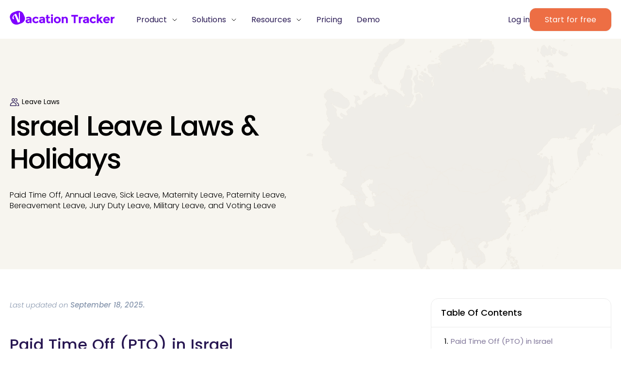

--- FILE ---
content_type: text/html
request_url: https://vacationtracker.io/leave-laws/asia/israel/
body_size: 82547
content:
<!DOCTYPE html>
  
  <html lang="en" class="vt html-en">
  

  
<head>
    
<script>(function(w,d,s,l,i){w[l]=w[l]||[];w[l].push({'gtm.start':
  new Date().getTime(),event:'gtm.js'});var f=d.getElementsByTagName(s)[0],
  j=d.createElement(s),dl=l!='dataLayer'?'&l='+l:'';j.async=true;j.src=
  'https://www.googletagmanager.com/gtm.js?id='+i+dl;f.parentNode.insertBefore(j,f);
  })(window,document,'script','dataLayer','GTM-P4S53LR');</script>


 
    <script id="cookieyes" type="text/javascript" src="https://cdn-cookieyes.com/client_data/5767932419dcf7efa80911a2/script.js"></script> 
    <script>
      gtag("consent", "default", {
        ad_user_data: "denied",
        ad_personalization: "denied",
        });
    </script>



    <meta charset="UTF-8" />
    <meta http-equiv="X-UA-Compatible" content="IE=edge" />
    <meta name="slack-app-id" content="A1L3ZBM7G" />
    <meta name="“facebook-domain-verification”" content="“rwxhecvliwcexcfeaai6glsz9kjfqi”" />
    <meta name="viewport" content="width=device-width, initial-scale=1.0">
    <link rel="shortcut icon" href="/static/img/favicon.png" type="image/x-icon" />
    
    
    <link rel="alternate" hreflang="x-default" href="https://vacationtracker.io/leave-laws/asia/israel/" />
    

    <link rel="alternate" hreflang="en" href="https://vacationtracker.io/leave-laws/asia/israel/" />
    
    
    

    <meta name="keywords" content="Israel Leave Laws" />
    <meta name="description" content="Israel Leave Laws - Paid Time Off, Annual Leave, Vacation, Sick Leave, Maternity Leave, Paternity, Bereavement Leave, and Holidays" />

    
    <link rel="canonical" href="https://vacationtracker.io/leave-laws/asia/israel/">
  

    

    
    <meta property="og:locale" content="en_US"/>
    
    <meta property="og:type" content="article" />
    <meta property="og:title" content="Israel Leave Laws &amp; Holidays" />
    <meta property="og:description" content="Israel Leave Laws - Paid Time Off, Annual Leave, Vacation, Sick Leave, Maternity Leave, Paternity, Bereavement Leave, and Holidays" />
    <meta property="og:url" content="/leave-laws/asia/israel/" />
    <meta property="og:site_name" content="Vacation Tracker" />
    <meta property="article:publisher" content="https://www.facebook.com/vacationtrackerbot" />
    <meta property="article:modified_time" content="2022-10-10 11:02:43 &#43;0000 UTC"/>
    
    <meta property="og:image" content="https://cms.vacationtracker.io/uploads/Leave_Laws_1_ea5cee8cba.jpg"/>
    
    <meta property="og:image:width" content="1366" />
    <meta property="og:image:height" content="768" />
    <meta property="og:image:type" content="image/png" />

    <meta name="twitter:card" content="summary_large_image" />
    <meta name="twitter:site" content="@vacationapp" />
    

    <link rel="preload" href="/static/fonts/Poppins-Regular.woff" as="font" type="font/woff" crossorigin></link>
    <link rel="preload" href="/static/fonts/Poppins-SemiBold.woff" as="font" type="font/woff" crossorigin></link>
    <link rel="preload" href="/static/fonts/Poppins-Medium.woff" as="font" type="font/woff" crossorigin></link>
    <link rel="preload" href="/static/fonts/Poppins-Light.woff" as="font" type="font/woff" crossorigin></link>
    <link rel="preload" href="/static/fonts/Poppins-Bold.woff" as="font" type="font/woff" crossorigin></link>
    <link rel="preload" href="/static/fonts/Poppins-Italic.woff" as="font" type="font/woff" crossorigin></link>
    <link rel="preload" href="/static/fonts/Poppins-Thin.woff" as="font" type="font/woff" crossorigin></link>

    <title>
        
            Israel Leave Laws &amp; Holidays
        
    </title>

  

  <script type="application/ld+json">
    {
      "@context": "https://schema.org",
      "@type": "Article",
      "datePublished": "2022-10-10 11:02:43 \u002b0000 UTC",
      "dateModified": "2022-10-10 11:02:43 \u002b0000 UTC",
      "mainEntityOfPage": {
        "@type": "WebPage",
        "@id": "https:\/\/vacationtracker.io\/leave-laws\/asia\/israel\/"
      },
      "headline": "Israel Leave Laws \u0026 Holidays",
      "description": "Israel Leave Laws - Paid Time Off, Annual Leave, Vacation, Sick Leave, Maternity Leave, Paternity, Bereavement Leave, and Holidays",
      
      "image": {
        "@type": "ImageObject",
        "url": "https:\/\/cms.vacationtracker.io\/uploads\/Leave_Laws_1_ea5cee8cba.jpg"
      },
      "publisher": {
        "@type": "Organization",
        "name": "Vacation Tracker",
        "legalName": "Vacation Tracker Technologies",
        "url": "https://vacationtracker.io",
        "@id": "https://vacationtracker.io/#organization",
        "founder": {
          "@type": "Person",
          "name": "Lav Crnobrnja",
          "sameAs": "https://www.linkedin.com/in/lavcrnobrnja/"
        },
        "foundingDate": "2018",
        "description": "Vacation Tracker helps businesses automate leave tracking, manage PTO requests, and ensure compliance across teams, boosting productivity and transparency.",
        "address": {
          "@type": "PostalAddress",
          "streetAddress": "4455 Sherbrooke Street West",
          "addressLocality": "Westmount",
          "addressRegion": "Quebec",
          "postalCode": "H3Z 1E7",
          "addressCountry": "Canada"
        },
        "knowsAbout": {
          "@type": "DefinedTerm",
          "name": "paid time off",
          "@id": "https://www.wikidata.org/wiki/Q7124679"
        },
        "logo": "https://vacationtracker.io/static/img/VT-Logo-Purple.svg",
        "sameAs": [
          "https://www.linkedin.com/company/vacation-tracker/",
          "https://x.com/vacationapp",
          "https://www.facebook.com/vacationtracker",
          "https://www.youtube.com/@vacationtracker",
          "https://www.crunchbase.com/organization/vacation-tracker",
          "https://appsource.microsoft.com/en-in/product/office/WA200002167",
          "https://slack.com/marketplace/A1L3ZBM7G-vacation-tracker",
          "https://workspace.google.com/marketplace/app/vacation_tracker/906816703974"
        ]
      }
    }
  </script>


<link rel="stylesheet" href="/static/css/fonts.css">
<link rel="stylesheet" href="/static/css-v2/variables.css?v=1768852644">

    <link rel="stylesheet" href="/static/css-v2/style.css?v=1768852644">
    
    <link rel="stylesheet" href="/static/css-v2/header-v2.css?v=1768852644">
    
    
    
    <link rel="stylesheet" href="/static/css-v2/footer-v2.css?v=1768852644">
    
    <link rel="stylesheet" href="/static/css-v2/faq.css?v=1768852644">
    
    
        <link rel="stylesheet" href="/static/css-v2/partials/dont-compromise-section-v2.css?v=1768852644">
        <link rel="stylesheet" href="/static/css-v2/leave-laws/single-leave-laws-v2.css?v=1768852644">
    




    <script>
        if (typeof window !== 'undefined' && new URLSearchParams(location.search).get('embed') === 'app') {
            document.documentElement.classList.add('embed-mode');
            const style = document.createElement('style');
            style.textContent = `
                :root.embed-mode #header-main { display: none !important; }
                :root.embed-mode #hero-section-helpdesk { display: none !important; }
                :root.embed-mode #category-list { display: none !important; }
                :root.embed-mode #footer-wrap { display: none !important; }
                :root.embed-mode #content-section > .row-content > .col-content-right > .col-sticky > .col-sft { display: none !important; }
                :root.embed-mode #content-section > .row-content { flex-direction: column-reverse !important; }
            `;
            document.head.appendChild(style);
        }
    </script>

    <script type="text/javascript">
    (function() {
      var t = document.createElement('script'),
          s = document.getElementsByTagName('script')[0];
      t.async = true;
      t.id    = 'cio-forms-handler';
      t.setAttribute('data-site-id', '2f1fcc208dd097cbb31d');
      t.setAttribute('data-base-url', 'https://customerioforms.com');
  
      t.src = 'https://customerioforms.com/assets/forms.js';
  
      s.parentNode.insertBefore(t, s);
    })();
</script>

</head>
      
      <body class="systemfont">
      
    

    
    
        
        <noscript><iframe src="https://www.googletagmanager.com/ns.html?id=GTM-P4S53LR"
        height="0" width="0" style="display:none;visibility:hidden"></iframe></noscript>
        
    

      
    
    <div id="hello-bar">
        <p class="webinar-p"> 
            Christmas came early! Vacation Tracker is now <b><a href="/pricing/">FREE</a></b> ❤️
        </p>
    </div>
    
    




<div id="transparent"></div>

<div id="video-transparent"></div>

    
     
    
    
        
    

    

    <header id="header-main" class=""><div class="header-wrap header-v2">
    <div class="menu-v2">
        
        <div class="col-menu-logo">
            <a href="/">
                
                    
                        <img src="/static/img/VT-Logo-Purple.svg?v=1768852644" class="purple-logo" width="332" height="46" alt="Logo Vacation Tracker">
                    
                
            </a>
        </div>
        
        
        <div class="col-menu-links">
            <nav>
                <ul class="main-menu">
                    
                    <li class="has-submenu">
                        <a href="#" class="ddl-tag">
                            Product
                        </a> 
                        <ul class="submenu">
                            <div class="container-menu">
                                <div class="lists">
                                    <div class="platform">
                                        <div class="platform-header">
                                            <a href="/platform" class="a-tag-main-nav menu-btn-action"><h2>See Vacation Tracker in action</h2></a>
                                        </div>
                                    </div>
                                    <div class="section-list">
                                        <div class="section">
                                            <p>Capabilities</p>
                                            <ul class="list-icons">
                                                
                                                
                                                
                                                
                                                        <li>
                                                            <a href="/capability/leave-approval/">
                                                                
                                                                    <img src="https://cms.vacationtracker.io/uploads/Policies_02b111ba07.png" alt="Leave Approval" width="82" height="82">Leave Approval
                                                                
                                                            </a>
                                                        </li>
                                                    
                                                        <li>
                                                            <a href="/capability/policies/">
                                                                
                                                                    <img src="https://cms.vacationtracker.io/uploads/Scheduling_f33a964697.png" alt="Leave Policies" width="82" height="82">Leave Policies
                                                                
                                                            </a>
                                                        </li>
                                                    
                                                        <li>
                                                            <a href="/capability/location-control/">
                                                                
                                                                    <img src="https://cms.vacationtracker.io/uploads/Locations_f57ee26185.png" alt="Location Control" width="82" height="82">Location Control
                                                                
                                                            </a>
                                                        </li>
                                                    
                                                        <li>
                                                            <a href="/capability/scheduling/">
                                                                
                                                                    <img src="https://cms.vacationtracker.io/uploads/Smart_Scheduling_774edd77b7.png" alt="Smart Scheduling" width="82" height="82">Smart Scheduling
                                                                
                                                            </a>
                                                        </li>
                                                    
                                                        <li>
                                                            <a href="/capability/reports-alerts/">
                                                                
                                                                    <img src="https://cms.vacationtracker.io/uploads/reports_46865ac67d.png" alt="Reports &amp; Alerts" width="82" height="82">Reports &amp; Alerts
                                                                
                                                            </a>
                                                        </li>
                                                    
                                                        <li>
                                                            <a href="/capability/team-management/">
                                                                
                                                                    <img src="https://cms.vacationtracker.io/uploads/Partners_7cb0fe01a2.png" alt="Team Management" width="82" height="82">Team Management
                                                                
                                                            </a>
                                                        </li>
                                                    
                                                        <li>
                                                            <a href="/capability/performance-management/">
                                                                
                                                                    <img src="https://cms.vacationtracker.io/uploads/intelligence_ai_e6e485404f.png" alt="Performance Management" width="82" height="82">Performance Management
                                                                
                                                            </a>
                                                        </li>
                                                    
                                                                                   
                                            </ul>
                                        </div>
                                        <div class="section">
                                            <p>Advanced Add-ons</p>
                                            <ul>
                                                
                                                
                                                
                                                    
                                                        <li>
                                                            <a href="/add-ons/leave-duration-limit/"> Leave Duration Limit</a>
                                                        </li>
                                                    
                                                        <li>
                                                            <a href="/add-ons/leave-request-notice-period/"> Leave Request Notice Period</a>
                                                        </li>
                                                    
                                                        <li>
                                                            <a href="/add-ons/blackout-period/"> Blackout Period</a>
                                                        </li>
                                                    
                                                        <li>
                                                            <a href="/add-ons/entitlements-by-role/"> Entitlement by Role</a>
                                                        </li>
                                                    
                                                        <li>
                                                            <a href="/add-ons/probation-period/"> Probation Period</a>
                                                        </li>
                                                    
                                                        <li>
                                                            <a href="/add-ons/seniority-entitlements/"> Seniority Entitlement</a>
                                                        </li>
                                                    
                                                        <li>
                                                            <a href="/add-ons/maximum-users-away/"> Maximum Users Away</a>
                                                        </li>
                                                    
                                                        <li>
                                                            <a href="/add-ons/visibility-manager/"> Visibility Manager</a>
                                                        </li>
                                                    
                                                        <li>
                                                            <a href="/add-ons/"> </a>
                                                        </li>
                                                    
                                                  
                                            </ul>
                                        </div>
                                        <div class="section">
                                            <p>How We Deliver</p>
                                            <ul class="list-icons">
                                                <li>
                                                    <a href="/alternative/">
                                                        <img src="/static/img/menu-icons/compare-arrow.png" alt="">
                                                        <div>
                                                            Compare
                                                            <span>See how we Stack up</span>
                                                        </div>
                                                    </a>
                                                </li>
                                                <li>
                                                    <a href="/changelog/">
                                                        <img src="/static/img/menu-icons/announcement.png" alt="">
                                                        <div>
                                                            Product Updates
                                                            <span>Get the latest</span>
                                                        </div>
                                                    </a>
                                                </li>
                                                <li>
                                                    <a href="/case-studies/">
                                                        <img src="/static/img/menu-icons/user-multiple.png" alt="">
                                                        <div>
                                                            Customers
                                                            <span>PTO Tracking in action</span>
                                                        </div>     
                                                    </a>
                                                </li>
                                                
                                                <li>
                                                    <a href="/buyers-guide/">
                                                        <img src="/static/img/menu-icons/manual-book.png" alt="">
                                                        <div>
                                                            Buyers Guide
                                                            <span>Find the right PTO Tracking solution</span>
                                                        </div>
                                                    </a>
                                                </li>
                                                
                                            </ul>
                                        </div>
                                    </div>
                                </div>
                                <div class="highlights integrations">
                                    <h2>Integrations</h2>
                                    <div class="integrations-row">
                                        <div class="integrations-col">
                                            <a href="/integration/slack" class="ab-slack">
                                                <img src="/static/img/icons/slack-landing.png" alt="">
                                                <div>
                                                    Slack
                                                    <span>Request, track, and plan PTO.</span>
                                                </div>
                                            </a>
                                        </div>
                                        <div class="integrations-col">
                                            <a href="/integration/microsoft-teams">
                                                <img src="/static/img/icons/teams-nav2.png" alt="">
                                                <div>
                                                    Microsoft Teams
                                                    <span>Manage leave inside Teams.</span>
                                                </div>
                                            </a>
                                        </div>
                                        <div class="integrations-col">
                                            <a href="/integration/google-workspace">
                                                <img src="/static/img/icons/google-landing.png" alt="">
                                                <div>
                                                    Google Workspace
                                                    <span>Sync calendars, track PTO.</span>
                                                </div>
                                            </a>
                                        </div>
                                    </div>
                                </div>
                            </div>         
                        </ul>
                    </li>
                    <li class="has-submenu">
                        <a href="#" class="ddl-tag">
                            Solutions
                        </a> 
                        <ul class="submenu">
                            <div class="container-menu">
                                <div class="lists">
                                    <div class="platform">
                                        <div class="platform-header">
                                            <h2>Solutions</h2>
                                        </div>
                                    </div>
                                    <div class="section-list">
                                        <div class="section">
                                            <p>By Industry</p>
                                            <ul class="list-icons">
                                                <ul class="list-icons">
                                                    
                                                    
                                                    
                                                        
                                                            <li>
                                                                <a href="/industry/technology/">
                                                                    
                                                                        <img src="https://cms.vacationtracker.io/uploads/intelligence_ai_e6e485404f.png" alt="Technology" width="82" height="82">
                                                                    
                                                                    Technology
                                                                </a>
                                                            </li>
                                                        
                                                            <li>
                                                                <a href="/industry/finance/">
                                                                    
                                                                        <img src="https://cms.vacationtracker.io/uploads/Finance_d6c6c53793.png" alt="Finance" width="82" height="82">
                                                                    
                                                                    Finance
                                                                </a>
                                                            </li>
                                                        
                                                            <li>
                                                                <a href="/industry/marketing/">
                                                                    
                                                                        <img src="https://cms.vacationtracker.io/uploads/Announcement_Megaphone_Streamline_Core_Neon_svg_89874d848a.png" alt="Marketing" width="82" height="82">
                                                                    
                                                                    Marketing
                                                                </a>
                                                            </li>
                                                        
                                                            <li>
                                                                <a href="/industry/healthcare/">
                                                                    
                                                                        <img src="https://cms.vacationtracker.io/uploads/Health_c0152047fa.png" alt="Healthcare" width="82" height="82">
                                                                    
                                                                    Healthcare
                                                                </a>
                                                            </li>
                                                        
                                                            <li>
                                                                <a href="/industry/education/">
                                                                    
                                                                        <img src="https://cms.vacationtracker.io/uploads/Edu_f53cf365cb.png" alt="Education" width="82" height="82">
                                                                    
                                                                    Education
                                                                </a>
                                                            </li>
                                                        
                                                            <li>
                                                                <a href="/industry/construction/">
                                                                    
                                                                        <img src="https://cms.vacationtracker.io/uploads/Construction_457190f566.png" alt="Construction" width="82" height="82">
                                                                    
                                                                    Construction
                                                                </a>
                                                            </li>
                                                        
                                                                                
                                                </ul>                                
                                            </ul>
                                        </div>
                                        <div class="section">
                                            <p>By Role</p>
                                            <ul>
                                                
                                                
                                                    
                                                        <li>
                                                            <a href="/roles/finance/">
                                                                
                                                                Payroll/Finance    
                                                            </a>
                                                        </li>
                                                    
                                                        <li>
                                                            <a href="/roles/human-resources/">
                                                                
                                                                Human Resources    
                                                            </a>
                                                        </li>
                                                    
                                                        <li>
                                                            <a href="/roles/it/">
                                                                
                                                                IT    
                                                            </a>
                                                        </li>
                                                    
                                                        <li>
                                                            <a href="/roles/managers/">
                                                                
                                                                Managers    
                                                            </a>
                                                        </li>
                                                    
                                                        <li>
                                                            <a href="/roles/operations/">
                                                                
                                                                Operations    
                                                            </a>
                                                        </li>
                                                    
                                                 
                                            </ul>
                                        </div>
                                        <div class="section">
                                            <p>By Location</p>
                                            <ul>
                                                
                                                
                                                
                                                    
                                                        <li>
                                                            <a href="/location/global-teams/">                                                                
                                                                
                                                                Global Teams    
                                                            </a>
                                                        </li>
                                                    
                                                        <li>
                                                            <a href="/location/single-site-teams/">                                                                
                                                                
                                                                Single Site Teams    
                                                            </a>
                                                        </li>
                                                    
                                                 
                                            </ul>
                                        </div>
                                    </div>
                                </div>
                                <div class="highlights case-studies">
                                    <div class="case-study-wrap">
                                        <span>Customer Story</span>
                                        <h2>Crossref&#39;s Case Study</h2>
                                        <p>Crossref is a not-for-profit organization running open infrastructure to link research objects, entities, and actions.</p>
                                        <img src="https://cms.vacationtracker.io/uploads/Crossref_Logo_a871a508e1.jpeg" alt="">
                                        <a href="/case-studies">See all</a>
                                    </div>
                                </div>
                            </div>         
                        </ul>
                    </li>
                    <li class="has-submenu">
                        <a href="#" class="ddl-tag">
                            Resources
                        </a> 
                        <ul class="submenu">
                            <div class="container-menu">
                                <div class="lists">
                                    <div class="platform">
                                        <div class="platform-header">
                                            <h2>Resources</h2>
                                        </div>
                                    </div>
                                    <div class="section-list">
                                        <div class="section">
                                            <p>Learn</p>
                                            <ul class="list-icons">
                                                <li>
                                                    <a href="/knowledge-hub/">
                                                        <img src="/static/img/menu-icons/blog.png" alt=""> 
                                                        <div>
                                                            Knowledge Hub
                                                            <span>Read the latest from our experts</span>
                                                        </div>
                                                    </a>
                                                </li>
                                                <li>
                                                    <a href="/office-hours/">
                                                        <img src="/static/img/menu-icons/group-meeting.png" alt="">
                                                        <div>
                                                            Webinars
                                                            <span>Get the most out of our platform</span>
                                                        </div>
                                                    </a>
                                                </li>
                                                
                                                <li>
                                                    <a target="_blank" href="/helpdesk/">
                                                        <img src="/static/img/menu-icons/open-book.png" alt="">
                                                        <div>
                                                            Guides / Training
                                                            <span>Step-by-step guides</span>
                                                        </div>
                                                    </a>
                                                </li>
                                                
                                                <li>
                                                    <a href="/product/core-leave-management/">
                                                        <img src="https://cms.vacationtracker.io/uploads/Partners_7cb0fe01a2.png" alt=" Leave Management">
                                                        <div>
                                                            Leave Management
                                                            <span></span>
                                                        </div>
                                                    </a>
                                                </li>
                                                
                                            </ul>
                                        </div>
                                        <div class="section">
                                            <p>Connect</p>
                                            <ul>
                                                
                                                <li><a target="_blank" href="/helpdesk/">Help Center</a></li>
                                                
                                                <li><a href="#" class="open-chat">Submit a help request</a></li>
                                                
                                            </ul>
                                        </div>
                                        <div class="section">
                                            <p>Support and Services</p>
                                            <ul>
                                                <li><a href="/alternative/">Compare</a></li>
                                                <li><a href="/changelog/">Product Updates</a></li>
                                                <li><a href="/case-studies/">Success Stories</a></li>
                                            </ul>
                                        </div>
                                    </div>
                                </div>
                                <div class="highlights case-studies">
                                    <div class="case-study-wrap">
                                        <span>Featured Guide</span>
                                        <h2>The Ultimate Vacation Tracker Guide</h2>
                                        <img src="https://cms.vacationtracker.io/uploads/hero_a6e6cfaa7c.png" alt="The Ultimate Vacation Tracker Guide">
                                        <a href="/blog/ultimate-vacation-tracker-guide">Read more</a>
                                    </div>
                                </div>
                            </div>         
                        </ul>
                    </li>
                    
                    <li>
                        <a class="pricing-link" href="/pricing/">
                            Pricing
                        </a>   
                    </li>
                    <li>
                        
                        <a class="rqd-menu-item demo-link" href="/request-a-demo/">
                            Demo
                        </a>
                        
                    </li>
                </ul>

                <div class="col-mob-links">
                    
                    <ul>
                        <li>
                            
                            <a href="https://app.vacationtracker.io/signup" class="click-signup-event sft-style-v2 orange-btn-v2">Start for free</a>
                            
                        </li> 
                        <li>
                            <a href="https://app.vacationtracker.io/signin" class="click-login-event sft-style-v2 soft-lavender-btn">Log in</a>
                        </li>
                    </ul>
                </div>
            </nav>
        </div>
        
        
        <div class="col-menu-cta">
                    
            <ul>
                <li>
                    <a href="https://app.vacationtracker.io/signin" class="click-login-event">Log in</a>
                </li>
                <li>
                    
                    <a href="https://app.vacationtracker.io/signup" class="click-signup-event sft-style-v2 orange-btn-v2">Start for free</a>
                    
                </li> 
            </ul>
        </div>
     
        <div class="block-burgder-mob">
            <div id="nav-icon4" class="">
                <span></span>
                <span></span>
                <span></span>
            </div>
        </div>
        

        
    </div>
</div></header>




      
      <main>
<div class="content-wrap leave-laws-israel-page leave-laws-single-page-v2">
    
    
    <section id="section-hero" style="background-image: url('/static/img/leave-laws/asia-bg.png') ">
        <div class="row-hero">
            <div class="col-left-hero">
                <div class="col-section-title-block">
                    <a href="/leave-laws/">
                        <span>
                            <img src="/static/img/icons/webinar-icon.png" alt="Webinar"> 
                            Leave Laws
                        </span>
                    </a>
                    <h1>Israel Leave Laws & Holidays</h1>
                    <p>Paid Time Off, Annual Leave, Sick Leave, Maternity Leave, Paternity Leave, Bereavement Leave, Jury Duty Leave, Military Leave, and Voting Leave</p>
                </div>
            </div>
        </div>
    </section>
    

    <section id="content-section">
        <div class="row-content">
            <div class="col-content-left">

                
                <div class="col-post-content" id="table-of-contents">
                    
                    <div id="banner-data" data-signup-url="https://app.vacationtracker.io/signup"></div>
                    <div class="col-post-info">
                        <p><em>Last updated on <strong>September 18, 2025.</strong></em></p>
<h1 id="paid-time-off-pto-in-israel">Paid Time Off (PTO) in Israel</h1>
<h2 id="vacation-annual-leave-quota">Vacation (Annual Leave) Quota</h2>
<blockquote>
<p>At least <strong>12 days</strong></p>
</blockquote>
<p>Regular employees in Israel are entitled to at least <strong>12 days of paid vacation</strong> per year for a standard <strong>workweek of 5 days</strong>. Employees working a 6-day work week are entitled to 14 days of paid vacation. (For employers who want to follow the accrual rate: Days of vacation leave accrue every month and are determined by the following calculation: base pay divided by 21.67 days per month, then multiplying the result by 10 or 12, depending on the duration of the employee&rsquo;s workweek.)</p>
<p>Part-time employees can also take advantage of vacation leave benefits, either on a pro-rated basis or at a rate of 70% of full-time wages.</p>
<p>An employee qualifies for vacation leave benefits after 3 months of employment.</p>
<h5 id="increase-in-vacation-days-throughout-years-of-service">Increase in Vacation Days Throughout Years of Service</h5>
<p>The exact number of vacation days an employee must receive depends on factors such as their length of service, the period of engagement within each working year, and the number of working days per week.</p>
<p>General guidelines for seniority are:</p>
<ul>
<li>During their initial 5 years of employment, employees are entitled to up to <strong>12 days</strong> of paid vacation.</li>
<li>In the sixth year, <strong>14 days</strong>.</li>
<li>In the seventh year, <strong>15 days</strong>.</li>
</ul>
<p>After seven years, employees earn one day of vacation per year of employment, up to a <strong>max of 20 days</strong>.</p>
<h5 id="additional-info">Additional Info</h5>
<p>A leave during public holidays, due to army reserve military duty, or maternity leave does not count as vacation days. If the vacation days include a weekend, one day of the weekend is counted as part of the vacation.</p>
<p>An employee is required to submit an advance written notice at least 14 days before their absence from work due to vacation leave.</p>
<p>Vacation leave is paid at the normal rate of the employee&rsquo;s salary.</p>
<h2 id="carry-over">Carry Over</h2>
<blockquote>
<p><strong>Allowed</strong>, up to 4 years.</p>
</blockquote>
<p>Employers must guarantee that all full-time and regular employees take at least 7 days of vacation leave each year.</p>
<p>An employee may carry forward unused days of vacation leave to the next year, and this account must be settled after each three years of service. The law forbids employees from accruing more than four years&rsquo; worth of vacation days.</p>
<h2 id="pto-payout-at-the-termination">PTO Payout at the Termination</h2>
<blockquote>
<p><strong>Legally required</strong>.</p>
</blockquote>
<p>Employees are entitled to receive payment for all unused days of vacation leave from the last 4 years of service upon ending employment.</p>
<h1 id="sick-leave-in-israel">Sick Leave in Israel</h1>
<h2 id="sick-leave">Sick Leave</h2>
<blockquote>
<p><strong>1.5 days</strong> of paid sick leave per <strong>month</strong></p>
</blockquote>
<p>An employee is entitled to accumulate sick leave of one and a half days per full month of employment, and up to a total maximum of 90 days of sick leave. The entitlement for payment during sick leave is as follows: for the first day of absence the employee is not entitled to any payment; for the second and third days of absence the employee is entitled to receive 50% of the salary he would have received if he had worked on those days; from the fourth day of absence onwards, the employee is entitled to 100% of the salary he would have received had he worked on those days.</p>
<h2 id="parental-sick-leave">Parental Sick Leave</h2>
<blockquote>
<p><strong>8 days</strong> of paid leave per <strong>year</strong></p>
</blockquote>
<p>Employes are entitled to 8 paid parental sick-leave days a year, in the case of the illness of a child under the age of 16. In the case of a child’s terminal illness, the employee is entitled to 30 sick leave days.</p>
<h1 id="maternity-and-paternity-leave">Maternity and Paternity Leave</h1>
<h2 id="maternity-leave-in-israel">Maternity Leave in Israel</h2>
<blockquote>
<p>At least <strong>15 weeks</strong></p>
</blockquote>
<p>Employers are required to give women, a 15-week paid maternity leave. A maximum of six weeks may be taken by the woman prior to giving birth and the remaining weeks can be taken after the birth. </p>
<p>The woman can also choose to take all the maternity leave after the birth. </p>
<p>If the woman was hospitalized during pregnancy she may extend the leave to up to 16 weeks. If the baby is hospitalized, the maternity leave may be extended to a maximum of four additional weeks.</p>
<h2 id="paternity-leave-in-israel">Paternity Leave in Israel</h2>
<blockquote>
<p><strong>Legally required</strong>. The duration depends on combining with maternity leave.</p>
</blockquote>
<p>An employee whose wife gave birth is entitled to use up to six weeks of maternity leave. The prerequisites for such leave are that: the employee’s wife is entitled to maternity leave, she utilized at least six weeks of leave after birth, and she waived her right to the remaining weeks.</p>
<h1 id="bereavement-leave-in-israel">Bereavement Leave in Israel</h1>
<blockquote>
<p>Up to <strong>7 days</strong>.</p>
</blockquote>
<p>Employees of any religion are entitled to receive full pay if they were absent from work due to the death of a first-degree relative (parent, child, spouse, or sibling).</p>
<p>The paid mourning period may be up to 7 calendar days.</p>
<p>Eligibility is dependent on the accumulation of seniority of at least 3 months working in the place of employment, excepting certain cases where the entitlement is not dependent on seniority.</p>
<p>Part-time employees are eligible for wages only for the days on which they were to be working and for which they missed work due to the mourning.</p>
<h1 id="jury-duty-leave-in-israel">Jury Duty Leave in Israel</h1>
<p>Jury duty leave is not specified by law.</p>
<h1 id="military-leave-in-israel">Military Leave in Israel</h1>
<blockquote>
<p><strong>Legally required</strong>.</p>
</blockquote>
<p>Under the law, employees serving on reserve duty must still be paid by their employer. Military service is mandatory in Israel.</p>
<h1 id="voting-leave-in-israel">Voting Leave in Israel</h1>
<p>Voting leave is not specified by law.</p>
<h1 id="public-holidays-in-israel">Public Holidays in Israel</h1>
<table>
  <thead>
      <tr>
          <th>Date</th>
          <th>Holiday</th>
      </tr>
  </thead>
  <tbody>
      <tr>
          <td>Between Mar 26th and Apr 25th <strong>(*)</strong></td>
          <td>Passover (Passover begins)</td>
      </tr>
      <tr>
          <td>Between Apr 1st and May 1st <strong>(*)</strong></td>
          <td>Seventh day of Passover (Passover ends)</td>
      </tr>
      <tr>
          <td>Between Apr 15th and May 15th <strong>(*)</strong></td>
          <td>Independence Day</td>
      </tr>
      <tr>
          <td>Between May 14th and June 15th <strong>(*)</strong></td>
          <td>Feast of Shavuot (Pentecost)</td>
      </tr>
      <tr>
          <td>Between Sep 5th and Oct 5th: <strong>(*)</strong> = <strong>lasts 2 days</strong></td>
          <td>Rosh Hashanah (Jewish New Year)</td>
      </tr>
      <tr>
          <td>Between Sep 14th and Oct 14th  <strong>(*)</strong></td>
          <td>Yom Kippur (Day of Atonement)</td>
      </tr>
      <tr>
          <td>Between Sep 19th and Oct 19th <strong>(*)</strong></td>
          <td>First Day of Sukkot (Feast of Tabernacles)</td>
      </tr>
      <tr>
          <td>Between Sep 26th and Oct 26th <strong>(*)</strong></td>
          <td>Simchat Torah</td>
      </tr>
  </tbody>
</table>
<p><strong>(*)</strong> - <em>Dates are determined by the Hebrew calendar</em>.</p>
<p>In addition, applicable law also provides that non-Jewish employees have the right to choose between the Jewish holidays as their days of rest or other days, according to their own religion.</p>
<p>The law provides that those employees who are paid on a monthly basis shall not be entitled to any additional payment for such public holidays, but rather that their regular salary shall not be reduced during months when such holidays occur. In addition, such holidays shall not be deducted from these employees’ entitlement to annual leave. Employees paid on an hourly or daily basis shall be entitled to separate reimbursement for such public holidays, subject to certain conditions.</p>
<h1 id="sources">Sources</h1>
<ol>
<li>
<p>Local Laws &amp; Regulations, <a href="https://www.atlashxm.com/en/countries/israel">https://www.atlashxm.com/en/countries/israel</a></p>
</li>
<li>
<p>Payroll and Benefits Guide Israel, <a href="https://www.papayaglobal.com/countrypedia/country/israel/">https://www.papayaglobal.com/countrypedia/country/israel/</a></p>
</li>
<li>
<p>Definitive Guide to Hiring in Israel, <a href="https://www.globalexpansion.com/countrypedia/Israel">https://www.globalexpansion.com/countrypedia/Israel</a></p>
</li>
</ol>
<p>Check out our <a href="https://vacationtracker.io/leave-laws"><strong>Leave Laws page</strong></a> to learn more about laws in various countries.</p>


                        <hr class="sources-hr"/>
                        <div class="trial">
                            <p>This material is for general informational purposes only and does not constitute legal advice. For current and accurate guidance, please consult legal counsel in your jurisdiction.
                            </p>
                        </div>
                    </div>
                    
                </div>
            </div>

            <div class="col-content-right">
                <div class="col-sticky">
                    <div class="col-toc">
                        <h3>Table Of Contents</h3>
                        <div class="table-of-contents tocDesk"></div>
                        
                    </div>

                    <div class="col-sft" style="display: none;">
                        <h3>Manage your paid time off all in one place with Vacation Tracker</h3>
                        
                        <a href="https://app.vacationtracker.io/signup" class="click-signup-event sft-style-v2 sft-btn-v2">
                            <img src="/static/img/icons/stars-addon.png" alt="">
                            Start for free
                        </a>
                        <h4>Loved by teams at</h4>
                        <img src="/static/img/ll-clients.png" alt="">
                    </div>

                    <div class="cta-wrap-leave-laws">
                        <a data-href="https://app.vacationtracker.io/signup"  href="" class="event-ll-right-sidebar-click">
                            <img src="https://cms.vacationtracker.io/uploads/Smallest1_2358eb31e7.png" alt="Banner">
                        </a>
                    </div>
                </div>
            </div>
        </div>
    </section>

    <section id="related-posts-section">
        <div class="row-related">
            <div class="col-related-title">
                <h2>Related Leave Laws</h2>
            </div>
            <div class="col-related-link">
                
                <a href="/leave-laws/asia/" class="sft-style-v2 black-btn">View all</a>
            </div>
        </div>

        
        
        

        <div class="row-related-posts js-related-container">
            
                <div class="col-related js-related-item" style="background-image: url('/static/img/leave-laws/asia-bg.png')">
                    <a href="/leave-laws/asia/yemen/">
                        <div class="col-text">
                            <span>
                                    <img src="/static/img/icons/webinar-icon.png" alt="Webinar">
                                    Leave Laws
                            </span>
                            <h2>Yemen Leave Laws &amp; Holidays</h2>
                        </div>
                    </a>
                </div>
            
                <div class="col-related js-related-item" style="background-image: url('/static/img/leave-laws/asia-bg.png')">
                    <a href="/leave-laws/asia/uzbekistan/">
                        <div class="col-text">
                            <span>
                                    <img src="/static/img/icons/webinar-icon.png" alt="Webinar">
                                    Leave Laws
                            </span>
                            <h2>Uzbekistan Leave Laws &amp; Holidays</h2>
                        </div>
                    </a>
                </div>
            
                <div class="col-related js-related-item" style="background-image: url('/static/img/leave-laws/asia-bg.png')">
                    <a href="/leave-laws/asia/myanmar/">
                        <div class="col-text">
                            <span>
                                    <img src="/static/img/icons/webinar-icon.png" alt="Webinar">
                                    Leave Laws
                            </span>
                            <h2>Myanmar Leave Laws &amp; Holidays</h2>
                        </div>
                    </a>
                </div>
            
                <div class="col-related js-related-item" style="background-image: url('/static/img/leave-laws/asia-bg.png')">
                    <a href="/leave-laws/asia/iraq/">
                        <div class="col-text">
                            <span>
                                    <img src="/static/img/icons/webinar-icon.png" alt="Webinar">
                                    Leave Laws
                            </span>
                            <h2>Iraq Leave Laws &amp; Holidays</h2>
                        </div>
                    </a>
                </div>
            
                <div class="col-related js-related-item" style="background-image: url('/static/img/leave-laws/asia-bg.png')">
                    <a href="/leave-laws/asia/afghanistan/">
                        <div class="col-text">
                            <span>
                                    <img src="/static/img/icons/webinar-icon.png" alt="Webinar">
                                    Leave Laws
                            </span>
                            <h2>Afghanistan Leave Laws &amp; Holidays</h2>
                        </div>
                    </a>
                </div>
            
                <div class="col-related js-related-item" style="background-image: url('/static/img/leave-laws/asia-bg.png')">
                    <a href="/leave-laws/asia/iran/">
                        <div class="col-text">
                            <span>
                                    <img src="/static/img/icons/webinar-icon.png" alt="Webinar">
                                    Leave Laws
                            </span>
                            <h2>Iran Leave Laws &amp; Holidays</h2>
                        </div>
                    </a>
                </div>
            
                <div class="col-related js-related-item" style="background-image: url('/static/img/leave-laws/asia-bg.png')">
                    <a href="/leave-laws/asia/bangladesh/">
                        <div class="col-text">
                            <span>
                                    <img src="/static/img/icons/webinar-icon.png" alt="Webinar">
                                    Leave Laws
                            </span>
                            <h2>Bangladesh Leave Laws &amp; Holidays</h2>
                        </div>
                    </a>
                </div>
            
                <div class="col-related js-related-item" style="background-image: url('/static/img/leave-laws/asia-bg.png')">
                    <a href="/leave-laws/asia/japan/">
                        <div class="col-text">
                            <span>
                                    <img src="/static/img/icons/webinar-icon.png" alt="Webinar">
                                    Leave Laws
                            </span>
                            <h2>Japan Leave Laws &amp; Holidays</h2>
                        </div>
                    </a>
                </div>
            
                <div class="col-related js-related-item" style="background-image: url('/static/img/leave-laws/asia-bg.png')">
                    <a href="/leave-laws/asia/philippines/">
                        <div class="col-text">
                            <span>
                                    <img src="/static/img/icons/webinar-icon.png" alt="Webinar">
                                    Leave Laws
                            </span>
                            <h2>Philippines Leave Laws &amp; Holidays</h2>
                        </div>
                    </a>
                </div>
            
                <div class="col-related js-related-item" style="background-image: url('/static/img/leave-laws/asia-bg.png')">
                    <a href="/leave-laws/asia/pakistan/">
                        <div class="col-text">
                            <span>
                                    <img src="/static/img/icons/webinar-icon.png" alt="Webinar">
                                    Leave Laws
                            </span>
                            <h2>Pakistan Leave Laws &amp; Holidays</h2>
                        </div>
                    </a>
                </div>
            
                <div class="col-related js-related-item" style="background-image: url('/static/img/leave-laws/asia-bg.png')">
                    <a href="/leave-laws/asia/vietnam/">
                        <div class="col-text">
                            <span>
                                    <img src="/static/img/icons/webinar-icon.png" alt="Webinar">
                                    Leave Laws
                            </span>
                            <h2>Vietnam Leave Laws &amp; Holidays</h2>
                        </div>
                    </a>
                </div>
            
                <div class="col-related js-related-item" style="background-image: url('/static/img/leave-laws/asia-bg.png')">
                    <a href="/leave-laws/asia/the-united-arab-emirates/">
                        <div class="col-text">
                            <span>
                                    <img src="/static/img/icons/webinar-icon.png" alt="Webinar">
                                    Leave Laws
                            </span>
                            <h2>The United Arab Emirates Leave Laws &amp; Holidays</h2>
                        </div>
                    </a>
                </div>
            
                <div class="col-related js-related-item" style="background-image: url('/static/img/leave-laws/asia-bg.png')">
                    <a href="/leave-laws/asia/thailand/">
                        <div class="col-text">
                            <span>
                                    <img src="/static/img/icons/webinar-icon.png" alt="Webinar">
                                    Leave Laws
                            </span>
                            <h2>Thailand Leave Laws &amp; Holidays</h2>
                        </div>
                    </a>
                </div>
            
                <div class="col-related js-related-item" style="background-image: url('/static/img/leave-laws/asia-bg.png')">
                    <a href="/leave-laws/asia/taiwan/">
                        <div class="col-text">
                            <span>
                                    <img src="/static/img/icons/webinar-icon.png" alt="Webinar">
                                    Leave Laws
                            </span>
                            <h2>Taiwan Leave Laws &amp; Holidays</h2>
                        </div>
                    </a>
                </div>
            
                <div class="col-related js-related-item" style="background-image: url('/static/img/leave-laws/asia-bg.png')">
                    <a href="/leave-laws/asia/sri-lanka/">
                        <div class="col-text">
                            <span>
                                    <img src="/static/img/icons/webinar-icon.png" alt="Webinar">
                                    Leave Laws
                            </span>
                            <h2>Sri Lanka Leave Laws &amp; Holidays</h2>
                        </div>
                    </a>
                </div>
            
                <div class="col-related js-related-item" style="background-image: url('/static/img/leave-laws/asia-bg.png')">
                    <a href="/leave-laws/asia/south-korea/">
                        <div class="col-text">
                            <span>
                                    <img src="/static/img/icons/webinar-icon.png" alt="Webinar">
                                    Leave Laws
                            </span>
                            <h2>South Korea Leave Laws &amp; Holidays</h2>
                        </div>
                    </a>
                </div>
            
                <div class="col-related js-related-item" style="background-image: url('/static/img/leave-laws/asia-bg.png')">
                    <a href="/leave-laws/asia/singapore/">
                        <div class="col-text">
                            <span>
                                    <img src="/static/img/icons/webinar-icon.png" alt="Webinar">
                                    Leave Laws
                            </span>
                            <h2>Singapore Leave Laws &amp; Holidays</h2>
                        </div>
                    </a>
                </div>
            
                <div class="col-related js-related-item" style="background-image: url('/static/img/leave-laws/asia-bg.png')">
                    <a href="/leave-laws/asia/saudi-arabia/">
                        <div class="col-text">
                            <span>
                                    <img src="/static/img/icons/webinar-icon.png" alt="Webinar">
                                    Leave Laws
                            </span>
                            <h2>Saudi Arabia Leave Laws &amp; Holidays</h2>
                        </div>
                    </a>
                </div>
            
                <div class="col-related js-related-item" style="background-image: url('/static/img/leave-laws/asia-bg.png')">
                    <a href="/leave-laws/asia/qatar/">
                        <div class="col-text">
                            <span>
                                    <img src="/static/img/icons/webinar-icon.png" alt="Webinar">
                                    Leave Laws
                            </span>
                            <h2>Qatar Leave Laws &amp; Holidays</h2>
                        </div>
                    </a>
                </div>
            
                <div class="col-related js-related-item" style="background-image: url('/static/img/leave-laws/asia-bg.png')">
                    <a href="/leave-laws/asia/nepal/">
                        <div class="col-text">
                            <span>
                                    <img src="/static/img/icons/webinar-icon.png" alt="Webinar">
                                    Leave Laws
                            </span>
                            <h2>Nepal Leave Laws &amp; Holidays</h2>
                        </div>
                    </a>
                </div>
            
                <div class="col-related js-related-item" style="background-image: url('/static/img/leave-laws/asia-bg.png')">
                    <a href="/leave-laws/asia/mongolia/">
                        <div class="col-text">
                            <span>
                                    <img src="/static/img/icons/webinar-icon.png" alt="Webinar">
                                    Leave Laws
                            </span>
                            <h2>Mongolia Leave Laws &amp; Holidays</h2>
                        </div>
                    </a>
                </div>
            
                <div class="col-related js-related-item" style="background-image: url('/static/img/leave-laws/asia-bg.png')">
                    <a href="/leave-laws/asia/laos/">
                        <div class="col-text">
                            <span>
                                    <img src="/static/img/icons/webinar-icon.png" alt="Webinar">
                                    Leave Laws
                            </span>
                            <h2>Laos Leave Laws &amp; Holidays</h2>
                        </div>
                    </a>
                </div>
            
                <div class="col-related js-related-item" style="background-image: url('/static/img/leave-laws/asia-bg.png')">
                    <a href="/leave-laws/asia/indonesia/">
                        <div class="col-text">
                            <span>
                                    <img src="/static/img/icons/webinar-icon.png" alt="Webinar">
                                    Leave Laws
                            </span>
                            <h2>Indonesia Leave Laws &amp; Holidays</h2>
                        </div>
                    </a>
                </div>
            
                <div class="col-related js-related-item" style="background-image: url('/static/img/leave-laws/asia-bg.png')">
                    <a href="/leave-laws/asia/india/">
                        <div class="col-text">
                            <span>
                                    <img src="/static/img/icons/webinar-icon.png" alt="Webinar">
                                    Leave Laws
                            </span>
                            <h2>India Leave Laws &amp; Holidays</h2>
                        </div>
                    </a>
                </div>
            
                <div class="col-related js-related-item" style="background-image: url('/static/img/leave-laws/asia-bg.png')">
                    <a href="/leave-laws/asia/china/">
                        <div class="col-text">
                            <span>
                                    <img src="/static/img/icons/webinar-icon.png" alt="Webinar">
                                    Leave Laws
                            </span>
                            <h2>China Leave Laws &amp; Holidays</h2>
                        </div>
                    </a>
                </div>
            
                <div class="col-related js-related-item" style="background-image: url('/static/img/leave-laws/asia-bg.png')">
                    <a href="/leave-laws/asia/hong-kong/">
                        <div class="col-text">
                            <span>
                                    <img src="/static/img/icons/webinar-icon.png" alt="Webinar">
                                    Leave Laws
                            </span>
                            <h2>Hong Kong Leave Laws &amp; Holidays</h2>
                        </div>
                    </a>
                </div>
            
        </div>

    </section><section id="footer-section-dont-compromise" class="footer-section">
    <div class="container">
        <div class="footer-content-dont-compromise">
            <div class="footer-title-dont-compromise">
                
                <h2>Don't Compromise. <br> Use Vacation Tracker.</h2>
                
            </div>
            <div class="footer-cta-dont-compromise">
                <a href="https://app.vacationtracker.io/signin" class="click-login-event btn-style-v2 white-btn">Start for free</a>
            </div>
        </div>
    </div>
</section></div>

<div id="modal-pdf-ll">
    <div class="row-modal-pdf-ll">
        <div class="col-left-pdf-ll">
            <div class="col-logo-ll">
                <img src="/static/img/VT-Logo-Purple.svg?v=1768852644" class="purple-logo" width="332" height="46" alt="Logo Vacation Tracker">
            </div>

            <div class="col-form-modal-ll">
                <h2>Download Leave Laws as PDF</h2>
                <p>Stay compliant with local PTO regulations.</p>
                <form id="pdf-form"
                method="POST" 
                onsubmit="downloadPDFFile(event)">
                    <div class="input-wrap">
                        <input type="text" name="full-name-ll-pdf" id="full-name-ll-pdf" placeholder="Full Name *" required>
                    </div>
                    <div class="input-wrap">
                        <input type="email" name="email-ll-pdf" id="email-ll-pdf" placeholder="Company email *" required>
                    </div>
                    <div class="input-wrap-half">
                        <div class="input-wrap">
                            <input type="text" name="company-ll-pdf" id="company-ll-pdf" placeholder="Company name *" required>
                        </div>
                        <div class="input-wrap">
                            <select name="company-size-ll-pdf" id="company-size-ll-pdf">
                                <option value="-1">Company Size *</option>
                                <option value="1-10">1 - 10 employees</option>
                                <option value="11-50">11 - 50 employees</option>
                                <option value="51-200">51 - 200 employees</option>
                                <option value="201-1000">201 - 1000 employees</option>
                            </select>
                        </div>
                    </div>
                    <input type="hidden" name="pageUrl-ll-pdf" id="pageUrl-ll-pdf" value="/leave-laws/asia/israel/" />
                    
                    <button type="submit">Download as PDF
                        <img src="/static/img/icons/download_white.png" alt="Download as PDF">
                    </button>
                </form>
                
            </div>
        </div>
        <div class="col-right-pdf-ll">
            <div class="col-close-ll">
                <img src="/static/img/icons/close-pdf-form.png" alt="Close" class="close-modal-ll" id="close-modal-pdf-ll">
            </div>

            <div class="col-pdf-ll-text">
                <h3>
                    Save hours every week by automating
                    PTO tracking and approvals.
                </h3>
                <ul>
                    <li>Never miss a leave request again</li>
                    <li>Check who's available in seconds</li>
                    <li>Provide visibility to the entire team</li>
                    <li>Manage accruals, rollovers and more</li>
                </ul>
                <div class="client-logos-ll">
                    <img src="/static/img/ll-client-1.png" alt="Clients">
                    <img src="/static/img/ll-client-2.png" alt="Clients">
                </div>
            </div>
        </div>
    </div>
</div>
<div id="ll-bg"></div>

<script>
    document.addEventListener("DOMContentLoaded", function () {
      const items = Array.from(document.querySelectorAll(".js-related-item"));
      if (items.length <= 3) return;
  
      for (let i = items.length - 1; i > 0; i--) {
        const j = Math.floor(Math.random() * (i + 1));
        [items[i], items[j]] = [items[j], items[i]];
      }
      
      items.forEach((el, i) => {
        if (i >= 3) el.style.display = "none";
      });
    });
</script>
  

      
        
      
      </main>
      

      <div id="modal-yt-video">
    <div class="yt-video-wrap">
        <iframe id="iframe-yt" src="" title="YouTube video player" frameborder="0" allow="accelerometer; autoplay; clipboard-write; encrypted-media; gyroscope; picture-in-picture" allowfullscreen></iframe>
    </div>
</div>

<div id="modal-video-player">
    <div class="video-player-wrap">
        <video id="video-tag" autoplay playsinline controls>
        </video>
    </div>
</div>
<div id="footer-wrap">
    
<footer>
    <div class="footer-body" id="footerBody">
        <div class="row-footer-links">
            <div class="col-footer-logo-social">
                <div class="block-footer-logo">
                    <a href="/">
                        <img src="/static/img/footer-logo.png?v=1768852644" alt="Logo">
                    </a>
                </div>
                
                <div class="block-footer-social">
                    <ul>
                        <li>
                            <a href="https://www.facebook.com/vacationtracker" target="_blank">
                                <img src="/static/img/icons/fb-footer.png" alt="Facebook">
                            </a>
                        </li>
                        <li>
                            <a href="https://www.twitter.com/vacationapp" target="_blank">
                                <img src="/static/img/icons/x-footer.png" alt="X">
                            </a>
                        </li>
                        <li>
                            <a href="https://www.youtube.com/channel/UCGmtxe8zTZ0O1nd1hPxqDng" target="_blank">
                                <img src="/static/img/icons/yt-footer.png" alt="YouTube">
                            </a>
                        </li>
                        <li>
                            <a href="https://ca.linkedin.com/company/vacation-tracker" target="_blank">
                                <img src="/static/img/icons/in-footer.png" alt="In">
                            </a>
                        </li>
                    </ul>
                </div>

                

                <div class="block-app-footer-btn">
                    <ul>
                        <li>
                            <a href="https://apps.apple.com/app/id6745224602" target="_blank">
                                <img src="https://cms.vacationtracker.io/uploads/Component_2_78e3ea8ba8.png" alt="App Store">
                            </a>
                        </li>
                        <li>
                            <a href="https://play.google.com/store/apps/details?id=io.vacationtracker.mobile" target="_blank">
                                <img src="https://cms.vacationtracker.io/uploads/Component_3_10d2ff092c.png" alt="Google Play">
                            </a>
                        </li>
                    </ul>
                </div>
            </div>

            <div class="col-footer-main-links">
                <ul>
                    <li>
                        <a href="/pricing/">Pricing</a>
                    </li>
                    <li>
                        <a href="/about/">About</a>
                    </li>
                    
                    <li>
                        <a href="/tools/">HR Toolkit</a>
                    </li>
                    
                    <li>
                        <a href="/save-the-planet-take-a-vacation/">Going Green</a>
                    </li>
                </ul>
            </div>
        </div>
        <hr class="footer-hr">
        <div class="row-footer-sec-links">
            
            <div class="col-footer-bottom-links">
                <div class="col-year">
                    <p>&copy; 2026. <a href="/">Vacation Tracker</a></p>
                </div>
                <div class="col-sec-links">
                    <ul>
                        <li>
                            <a href="/privacy-policy/">Privacy Policy</a>
                        </li>
                        <li>
                            <a href="/terms-of-service/">Terms of service</a>
                        </li>
                        <li>
                          <a href="/refund-policy/">Refund Policy</a>
                        </li>
                        <li>
                            <a href="/dpa/">DPA</a>
                        </li>
                        <li>
                            <a href="/security/">Security</a>
                        </li>
                        <li>
                            <img src="/static/img/icons/footer-gdpr.png?v=1768852644" alt="GDPR">
                        </li>
                        <li>
                            <img src="/static/img/icons/footer-soc.png?v=1768852644" alt="SOC2">
                        </li>
                    </ul>
                </div>
            </div>
        </div>
    </div>
    <div class="footer-scroll" id="footerScroll">
        <div class="col-footer-scroll" id="footerScrollContent">

        <h3 class="trees-count"></h3>
          <p>Trees planted</p>
          <a href="/save-the-planet-take-a-vacation/" class="sft-style-v2 white-btn">How your team helps</a>
        </div>
        <div class="footer-arrow" id="footerArrow"></div>
    </div>     
</footer>
<div id="footer-bottom"></div> 
    
</div><script src="https://ajax.googleapis.com/ajax/libs/jquery/2.1.3/jquery.min.js"></script>
<script src="/static/js/main.js?v=1768852644"></script>


  
    <script src="/static/js-v2/nav-v2.js?v=1768852644"></script>
  

  
  

  
    <script src="/static/js-v2/table-of-content-v2.js?v=1768852644"></script>
    <script src="/static/js/leave-laws-single.js?v=1768852644"></script>
  


 



  
  <script type="text/javascript">window.$crisp=[];window.CRISP_WEBSITE_ID='b0a287f7-571c-45e0-92bc-3c30d8abc2ea';(function(){d=document;s=d.createElement("script");s.src="https://client.crisp.chat/l.js";s.async=1;d.getElementsByTagName("head")[0].appendChild(s);})();</script>  
  <script src="/static/js/event-script.js?v=1768852644"></script>
 

      <script>

        
        

        
        
        

        
        
        

        
        
        

        
        
        
        
        

        
        
        
        
        
        
        
        
        
        
        
        
        
        
        
        
        
        
        
        
        
        
        
        
        
      </script>
    </body>
</html>

--- FILE ---
content_type: text/css
request_url: https://vacationtracker.io/static/css/fonts.css
body_size: 9367
content:
@font-face {
    font-family: montserrat;
    font-style: normal;
    font-weight: 400;
    src: local("Montserrat"), url(../fonts/Montserrat-Regular.woff) format("woff");
    font-display: swap;
}
@font-face {
    font-family: montserrat;
    font-style: italic;
    font-weight: 400;
    src: local("Montserrat"), url(../fonts/Montserrat-Italic.woff) format("woff");
    font-display: swap;
}
@font-face {
    font-family: montserrat;
    font-style: normal;
    font-weight: 250;
    src: local("Montserrat"), url(../fonts/Montserrat-Thin.woff) format("woff");
    font-display: swap;
}
@font-face {
    font-family: montserrat;
    font-style: italic;
    font-weight: 250;
    src: local("Montserrat"), url(../fonts/Montserrat-ThinItalic.woff) format("woff");
    font-display: swap;
}
@font-face {
    font-family: montserrat;
    font-style: normal;
    font-weight: 275;
    src: local("Montserrat"), url(../fonts/Montserrat-ExtraLight.woff) format("woff");
    font-display: swap;
}
@font-face {
    font-family: montserrat;
    font-style: italic;
    font-weight: 275;
    src: local("Montserrat"), url(../fonts/Montserrat-ExtraLightItalic.woff) format("woff");
    font-display: swap;
}
@font-face {
    font-family: montserrat;
    font-style: normal;
    font-weight: 300;
    src: local("Montserrat"), url(../fonts/Montserrat-Light.woff) format("woff");
    font-display: swap;
}
@font-face {
    font-family: montserrat;
    font-style: italic;
    font-weight: 300;
    src: local("Montserrat"), url(../fonts/Montserrat-LightItalic.woff) format("woff");
    font-display: swap;
}

@font-face {
    font-family: montserrat;
    font-style: normal;
    font-weight: 500;
    src: local("Montserrat"), url(../fonts/Montserrat-Medium.woff) format("woff");
    font-display: swap;
}
@font-face {
    font-family: montserrat;
    font-style: italic;
    font-weight: 500;
    src: local("Montserrat"), url(../fonts/Montserrat-MediumItalic.woff) format("woff");
    font-display: swap;
}
@font-face {
    font-family: montserrat;
    font-style: normal;
    font-weight: 600;
    src: local("Montserrat"), url(../fonts/Montserrat-SemiBold.woff) format("woff");
    font-display: swap;
}
@font-face {
    font-family: montserrat;
    font-style: italic;
    font-weight: 600;
    src: local("Montserrat"), url(../fonts/Montserrat-SemiBoldItalic.woff) format("woff");
    font-display: swap;
}
@font-face {
    font-family: montserrat;
    font-style: normal;
    font-weight: 700;
    src: local("Montserrat"), url(../fonts/Montserrat-Bold.woff) format("woff");
    font-display: swap;
}
@font-face {
    font-family: montserrat;
    font-style: italic;
    font-weight: 700;
    src: local("Montserrat"), url(../fonts/Montserrat-BoldItalic.woff) format("woff");
    font-display: swap;
}
@font-face {
    font-family: montserrat;
    font-style: normal;
    font-weight: 800;
    src: local("Montserrat"), url(../fonts/Montserrat-ExtraBold.woff) format("woff");
    font-display: swap;
}
@font-face {
    font-family: montserrat;
    font-style: italic;
    font-weight: 800;
    src: local("Montserrat"), url(../fonts/Montserrat-ExtraBoldItalic.woff) format("woff");
    font-display: swap;
}
@font-face {
    font-family: montserrat;
    font-style: normal;
    font-weight: 900;
    src: local("Montserrat"), url(../fonts/Montserrat-Black.woff) format("woff");
    font-display: swap;
}
@font-face {
    font-family: montserrat;
    font-style: italic;
    font-weight: 900;
    src: local("Montserrat"), url(../fonts/Montserrat-BlackItalic.woff) format("woff");
    font-display: swap;
}


/* POPPINS */
@font-face {
    font-family: poppins;
    font-style: normal;
    font-weight: 400;
    src: local("Poppins"), url(../fonts/Poppins-Regular.woff) format("woff");
    font-display: swap;
}
@font-face {
    font-family: poppins;
    font-style: italic;
    font-weight: 400;
    src: local("Poppins"), url(../fonts/Poppins-Italic.woff) format("woff");
    font-display: swap;
}
@font-face {
    font-family: poppins;
    font-style: normal;
    font-weight: 250;
    src: local("Poppins"), url(../fonts/Poppins-Thin.woff) format("woff");
    font-display: swap;
}
@font-face {
    font-family: poppins;
    font-style: italic;
    font-weight: 250;
    src: local("Poppins"), url(../fonts/Poppins-ThinItalic.woff) format("woff");
    font-display: swap;
}
@font-face {
    font-family: poppins;
    font-style: normal;
    font-weight: 275;
    src: local("Poppins"), url(../fonts/Poppins-ExtraLight.woff) format("woff");
    font-display: swap;
}
@font-face {
    font-family: poppins;
    font-style: italic;
    font-weight: 275;
    src: local("Poppins"), url(../fonts/Poppins-ExtraLightItalic.woff) format("woff");
    font-display: swap;
}
@font-face {
    font-family: poppins;
    font-style: normal;
    font-weight: 300;
    src: local("Poppins"), url(../fonts/Poppins-Light.woff) format("woff");
    font-display: swap;
}
@font-face {
    font-family: poppins;
    font-style: italic;
    font-weight: 300;
    src: local("Poppins"), url(../fonts/Poppins-LightItalic.woff) format("woff");
    font-display: swap;
}
@font-face {
    font-family: poppins;
    font-style: normal;
    font-weight: 500;
    src: local("Poppins"), url(../fonts/Poppins-Medium.woff) format("woff");
    font-display: swap;
}
@font-face {
    font-family: poppins;
    font-style: italic;
    font-weight: 500;
    src: local("Poppins"), url(../fonts/Poppins-MediumItalic.woff) format("woff");
    font-display: swap;
}
@font-face {
    font-family: poppins;
    font-style: normal;
    font-weight: 600;
    src: local("Poppins"), url(../fonts/Poppins-SemiBold.woff) format("woff");
    font-display: swap;
}
@font-face {
    font-family: poppins;
    font-style: italic;
    font-weight: 600;
    src: local("Poppins"), url(../fonts/Poppins-SemiBoldItalic.woff) format("woff");
    font-display: swap;
}
@font-face {
    font-family: poppins;
    font-style: normal;
    font-weight: 700;
    src: local("Poppins"), url(../fonts/Poppins-Bold.woff) format("woff");
    font-display: swap;
}
@font-face {
    font-family: poppins;
    font-style: italic;
    font-weight: 700;
    src: local("Poppins"), url(../fonts/Poppins-BoldItalic.woff) format("woff");
    font-display: swap;
}
@font-face {
    font-family: poppins;
    font-style: normal;
    font-weight: 800;
    src: local("Poppins"), url(../fonts/Poppins-ExtraBold.woff) format("woff");
    font-display: swap;
}
@font-face {
    font-family: poppins;
    font-style: italic;
    font-weight: 800;
    src: local("Poppins"), url(../fonts/Poppins-ExtraBoldItalic.woff) format("woff");
    font-display: swap;
}
@font-face {
    font-family: poppins;
    font-style: normal;
    font-weight: 900;
    src: local("Poppins"), url(../fonts/Poppins-Black.woff) format("woff");
    font-display: swap;
}
@font-face {
    font-family: poppins;
    font-style: italic;
    font-weight: 900;
    src: local("Poppins"), url(../fonts/Poppins-BlackItalic.woff) format("woff");
    font-display: swap;
}


/* NUNITO */
@font-face {
    font-family: nunito;
    font-style: normal;
    font-weight: 400;
    src: local("Nunito"), url(../fonts/Nunito-Regular.woff) format("woff");
    font-display: swap;
}
@font-face {
    font-family: nunito;
    font-style: italic;
    font-weight: 400;
    src: local("Nunito"), url(../fonts/Nunito-Italic.woff) format("woff");
    font-display: swap;
}
@font-face {
    font-family: nunito;
    font-style: normal;
    font-weight: 275;
    src: local("Nunito"), url(../fonts/Nunito-ExtraLight.woff) format("woff");
    font-display: swap;
}
@font-face {
    font-family: nunito;
    font-style: italic;
    font-weight: 275;
    src: local("Nunito"), url(../fonts/Nunito-ExtraLightItalic.woff) format("woff");
    font-display: swap;
}
@font-face {
    font-family: nunito;
    font-style: normal;
    font-weight: 300;
    src: local("Nunito"), url(../fonts/Nunito-Light.woff) format("woff");
    font-display: swap;
}
@font-face {
    font-family: nunito;
    font-style: italic;
    font-weight: 300;
    src: local("Nunito"), url(../fonts/Nunito-LightItalic.woff) format("woff");
    font-display: swap;
}
@font-face {
    font-family: nunito;
    font-style: normal;
    font-weight: 600;
    src: local("Nunito"), url(../fonts/Nunito-SemiBold.woff) format("woff");
    font-display: swap;
}
@font-face {
    font-family: nunito;
    font-style: italic;
    font-weight: 600;
    src: local("Nunito"), url(../fonts/Nunito-SemiBoldItalic.woff) format("woff");
    font-display: swap;
}
@font-face {
    font-family: nunito;
    font-style: normal;
    font-weight: 700;
    src: local("Nunito"), url(../fonts/Nunito-Bold.woff) format("woff");
    font-display: swap;
}
@font-face {
    font-family: nunito;
    font-style: italic;
    font-weight: 700;
    src: local("Nunito"), url(../fonts/Nunito-BoldItalic.woff) format("woff");
    font-display: swap;
}
@font-face {
    font-family: nunito;
    font-style: normal;
    font-weight: 800;
    src: local("Nunito"), url(../fonts/Nunito-ExtraBold.woff) format("woff");
    font-display: swap;
}
@font-face {
    font-family: nunito;
    font-style: italic;
    font-weight: 800;
    src: local("Nunito"), url(../fonts/Nunito-ExtraBoldItalic.woff) format("woff");
    font-display: swap;
}
@font-face {
    font-family: nunito;
    font-style: normal;
    font-weight: 900;
    src: local("Nunito"), url(../fonts/Nunito-Black.woff) format("woff");
    font-display: swap;
}
@font-face {
    font-family: nunito;
    font-style: italic;
    font-weight: 900;
    src: local("Nunito"), url(../fonts/Nunito-BlackItalic.woff) format("woff");
    font-display: swap;
}



--- FILE ---
content_type: text/css
request_url: https://vacationtracker.io/static/css-v2/header-v2.css?v=1768852644
body_size: 21911
content:
@import url("../../fr/static/css-v2/header-v2.css");
/* *{
  box-sizing: border-box;
} */
header{
  position: relative;
  z-index: 999;
  background-color: var(--Core-Base-White);
  /* overflow-x: hidden; */
}
header div{
  box-sizing: border-box;
}
.content-wrap {
  margin-bottom: 80px;
}
header.style-1 {
  background-color: #F5F1FE;
}
.sticky {
  position: sticky;
  top: 0;
  width: 100%;
  z-index: 999;
  -webkit-box-shadow: 0px 7px 27px -6px rgb(0 0 0 / 59%);
  box-shadow: 0px 7px 27px -6px rgb(0 0 0 / 14%);
  background-color: #fff;
}

.menu-v2 {
  display: grid;
  grid-template-columns: auto 1fr auto;
  align-items: center;
  gap: 30px;
  padding: 0px 20px;
  height: 80px;
}
#header-main {
  transition: background-color 0.6s ease-in-out, box-shadow 0.6s ease-in-out;
  will-change: background-color, box-shadow;
}
/* Dark Header start */
#header-main.dark-header{
  background-color: var(--Core-Dark-Violet);
}
#header-main.dark-header .col-menu-links nav:not(.menu-open) ul.main-menu>li>a, 
#header-main.dark-header .col-menu-cta ul li:first-child a {
  color: var(--Core-Base-White);
}
#header-main.dark-header #nav-icon4 span {
  background: var(--Core-Base-White);
}
@media(min-width: 1000px){
  #header-main.dark-header .has-submenu a.ddl-tag::after {
    filter: invert(1);
  }
}
#header-main.dark-header .has-submenu.active a.ddl-tag {
  border: 1px solid var(--Core-Base-White);
}

/* Dark Header end */

/* Col LOGO START */
.col-menu-logo {
  display: flex;
}
.col-menu-logo img{
  width: 216px;
}
/* Col LOGO END */

/* Col MENU START */
.col-menu-links {
  display: flex;
  /* justify-content: center; */
}
.col-menu-links nav ul.main-menu {
  display: flex;
  /* gap: 40px; */
  list-style: none;
  padding: 0;
  margin: 0;
}
.col-menu-links nav ul.main-menu li a,
.col-menu-cta ul li:first-child a {
  font-size: 16px;
  font-weight: 400;
  line-height: 24px;
  color: var(--Core-Dark-Violet);
  transition: color 0.5s ease-in-out;
}
.col-menu-links nav ul.main-menu li a:hover,
.col-menu-cta ul li:first-child a:hover {
  color: var(--Core-Violet);
  transition: color 0.5s ease-in-out;
}
.col-menu-links nav ul li a{
  padding: 7px 15px;
}
.has-submenu a.ddl-tag{
  position: relative;
  z-index: 1;
}
.has-submenu a.ddl-tag::after {
  content: "";
  display: inline-block;
  width: 12px;
  height: 12px;
  background-image: url('/static/img/icons/down-arrow.svg');
  background-size: contain;
  background-repeat: no-repeat;
  margin-left: 5px;
  vertical-align: middle;
  rotate: 180deg;
  transition: rotate 0.5s;
}
.has-submenu.active a.ddl-tag::after {
  rotate: 0deg;
  transition: rotate 0.5s;
}
.has-submenu.active a.ddl-tag{
  border: 1px solid var(--Core-Dark-Violet);
  border-radius: 25px;
  padding: 7px 14px;
}
.submenu{
  display: none;
  background-color: #fff;
  /* height: 400px; */
  width: 100%;
  position: absolute;
  left: 0;
  top: 80px;
  border-top: 1px solid #ebebeb;
  box-shadow: 0px 15px 10px -15px rgb(0 0 0 / 10%);;
}
.has-submenu.active .submenu{
  display: block;
}
.col-menu-links nav ul li a.a-tag-main-nav.menu-btn-action{
  border: 1px solid #D7DFE9;
  padding: 8px 20px;
  border-radius: 10px;
  transition: all 0.5s ease-in-out;
}
.col-menu-links nav ul li a.a-tag-main-nav.menu-btn-action h2{
  font-size: 16px;
  font-weight: 500;
  line-height: 24px;
  color: var(--Core-Base-Black);
  margin: 0;
  position: relative;
  transition: all 0.5s ease-in-out;
}
.col-menu-links nav ul li a.a-tag-main-nav.menu-btn-action:hover{
  background-color: var(--Core-Violet);
  color: var(--Core-Base-White);
  transition: all 0.5s ease-in-out;
}
.col-menu-links nav ul li a.a-tag-main-nav.menu-btn-action:hover h2{
  color: var(--Core-Base-White);
  transition: all 0.5s ease-in-out;
}
.col-menu-links nav ul li a.a-tag-main-nav.menu-btn-action h2::after{
  display: none;
}
@media(min-width: 2020px){
  .has-submenu.active .submenu{
    width: 1620px;
    left: 50%;
    transform: translateX(-50%);
  }
}
/* SUBMENU */
/* GRID START */
/* .container-menu {
  display: grid;
  grid-template-columns: 4fr 2fr;
}
.lists {
  display: grid;
  grid-template-columns: repeat(3, 1fr);
  row-gap: 20px;
  padding: 40px 0px 40px 20px;
}
.lists .section {
  display: flex;
  flex-direction: column;
  gap: 10px;
}
.section-list{
  display: grid;
  grid-template-columns: repeat(3, 1fr);
  margin-top: 40px;
}
.platform {
  grid-column: span 5;
  display: flex;
  flex-direction: column;
}
.submenu .lists .section ul{
  margin-top: 10px;
}
.highlights {
  background: linear-gradient(180deg, rgba(243, 237, 253, 0.5) 0%, rgba(228, 214, 255, 0.5) 100%);
  padding: 40px 40px 40px 40px;
  display: flex;
  flex-wrap: wrap;
  align-items: center;
} */
/* GRID END */

/* GRID 2 START */
.container-menu {
  /* display: grid;
  grid-template-columns: 4fr 2fr; */
  display: flex;
  flex-wrap: wrap;
}
.lists {
  /* display: grid; */
  /* grid-template-columns: repeat(3, 1fr); */
  /* row-gap: 20px; */
  padding: 40px 0px 40px 20px;
  width: 70%;
}
.lists .section {
  /* display: flex;
  flex-direction: column;
  gap: 10px; */
}
.section-list{
  display: grid;
  grid-template-columns: repeat(3, 1fr);
  margin-top: 40px;
}
.platform {
  /* grid-column: span 5;
  display: flex;
  flex-direction: column; */
}
.submenu .lists .section ul{
  margin-top: 10px;
}
.highlights {
  background: linear-gradient(180deg, rgba(243, 237, 253, 0.5) 0%, rgba(228, 214, 255, 0.5) 100%);
  padding: 40px 40px 40px 40px;
  display: flex;
  flex-wrap: wrap;
  align-items: center;
  width: 30%;
}
/* GRID 2 END */

/* --------------- */

/* FLEX START */
/* .container-menu{
  display: flex;
  flex-wrap: wrap;
  justify-content: space-between;
}
.lists{
  width: 70%;
  display: flex;
  flex-wrap: wrap;
  justify-content: space-between;
  padding: 40px 0px 40px 20px;
}
.lists .section {
  width: 33%;
}
.platform {
  width: 100%;
  margin-bottom: 20px;
}
.submenu .lists .section ul{
  margin-top: 15px;
}
.highlights {
  background: linear-gradient(180deg, rgba(243, 237, 253, 0.5) 0%, rgba(228, 214, 255, 0.5) 100%);
  padding: 40px 40px 40px 40px;
  display: flex;
  flex-wrap: wrap;
  align-items: center;
  width: 30%;
} */
/* FLEX END */

/* --------------- */

.platform-header {
  display: flex;
  justify-content: space-between;
  align-items: center;
}
.container-menu .platform-header h2,
.container-menu .highlights h2{
  font-size: 24px;
  color: var(--Core-Dark-Violet);
  font-weight: 500;
  line-height: 32px;
  margin: 0;
}
@media(min-width: 1920px){
  .highlights h2{
    width: 100%;
  }
}
.section p{
  font-size: 12px;
  color: #565656;
  font-weight: 400;
  line-height: 20px;
}

.submenu .lists .section ul li{
  margin-bottom: 10px;
}
.submenu .lists .section ul.list-icons li{
  margin-bottom: 17px;
}
.submenu .lists .section ul li:last-child,
.submenu .lists .section ul.list-icons li:last-child{
  margin-bottom: 0;
}

.submenu .lists .section ul li a{
  font-size: 16px;
  color: #000;
  font-weight: 400;
  line-height: 24px;
  padding: 0;
  display: flex;
  align-items: center;
}
.submenu .lists .section ul li a div{
  display: flex;
  flex-wrap: wrap;
}
.submenu .lists .section ul li a div span{
  font-size: 12px;
  color: #828282;
  font-weight: 300;
  line-height: 20px;
  margin-top: 0px;
  width: 100%;
}
.submenu .lists .section ul li a img{
  margin-right: 10px;
  width: 28px;
}
.highlights.integrations .integrations-row {
  display: flex;
  flex-direction: column;
  gap: 15px;
  list-style: none;
  padding: 0;
  margin: 0;
}
.highlights.integrations .integrations-col {
  padding: 10px;
  border: 1px solid #ddd;
  border-radius: 8px;
  background-color: #ffffff;
  box-shadow: 0 2px 4px rgba(0, 0, 0, 0.1);
}
.highlights.integrations .integrations-col a{
  display: flex;
  align-items: center;
  font-size: 20px;
  color: #000;
  font-weight: 500;
  line-height: 24px;
}
.highlights.integrations .integrations-col a img{
  width: 40px;
  margin-right: 10px;
}
.highlights.integrations .integrations-col a div{
  display: flex;
  flex-wrap: wrap;
}
.highlights.integrations .integrations-col a div span{
  width: 100%;
  font-size: 14px;
  color: #828282;
  font-weight: 400;
  line-height: 21px;
}

/*  */
.highlights.case-studies span{
  font-size: 12px;
  color: #565656;
  font-weight: 400;
  line-height: 20px;
}
.highlights.case-studies h2{
  font-size: 24px;
  color: var(--Core-Base-Black);
  font-weight: 500;
  line-height: 1.3;
  margin: 10px 0 15px 0;
}
.highlights.case-studies p{
  font-size: 14px;
  color: #8897AE;
  font-weight: 400;
  line-height: 1.3;
  margin-bottom: 20px;
}
.highlights.case-studies img{
  border-radius: 15px;
  margin-bottom: 10px;
  width: 100%;
}
.highlights.case-studies .case-study-wrap>a{
  font-size: 16px;
  color: var(--Core-Violet);
  font-weight: 400;
  display: flex;
  align-items: center;
  transition: color 0.5s ease-in-out;
}
.highlights.case-studies .case-study-wrap>a:hover{
  color: var(--Core-Dark-Violet);
  transition: color 0.5s ease-in-out;
}
.highlights.case-studies .case-study-wrap>a::after{
  content: '';
  display: inline-block;
  width: 12px;
  height: 12px;
  background-image: url('/static/img/icons/arrow-right-purple.png');
  background-size: contain;
  background-repeat: no-repeat;
  margin-left: 5px;
}

.col-menu-links nav ul li a.a-tag-main-nav{
  padding: 0px;
}
.col-menu-links nav ul li a.a-tag-main-nav h2{
  position: relative;
}
.col-menu-links nav ul li a.a-tag-main-nav h2::after{
  content: '';
  display: inline-block;
  position: absolute;
  top: 50%;
  transform: translateY(-50%);
  margin-left: 10px;
  width: 20px;
  height: 20px;
  background-image: url(/static/img/icons/arrow-right-purple.svg);
  filter: grayscale(1);
  background-size: contain;
  background-repeat: no-repeat;
  transition: filter 0.5s ease-in-out;
}
.col-menu-links nav ul li a.a-tag-main-nav:hover h2::after{
  filter: grayscale(0);
  transition: filter 0.5s ease-in-out;
}
.col-menu-links nav ul li a.a-tag-main-nav:hover h2{
  color: var(--Core-Violet);
  transition: color 0.5s ease-in-out;
}
/* Col MENU END */

/* Menu CTA START */
.col-menu-cta {
  display: flex;
  justify-content: flex-end;
  align-items: center;
}

.col-menu-cta ul {
  display: flex;
  align-items: center;
  gap: 25px; 
  list-style: none;
  padding: 0;
  margin: 0;
}
/* Menu CTA END */

/* BUTTONS STYLE START */
.sft-style-v2,
.btn-style-v2 {
  font-family: 'Poppins';
  font-size: 16px;
  text-decoration: none;
  border-radius: 12px;
  padding: 10px 30px;
  cursor: pointer;
  display: block;
  text-align: center;
}

/* sft-border-v2 start */
.sft-border-v2{
  color: var(--Core-Violet);
  border: 1px solid var(--Core-Violet);
  transition: background-color 0.5s ease-in-out, color 0.5s ease-in-out;
}
.sft-border-v2:hover{
  background-color: var(--Core-Violet);
  color: #fff;
  border: 1px solid var(--Core-Violet);
  transition: background-color 0.5s ease-in-out, color 0.5s ease-in-out;
}
/* sft-border-v2 end */

/* sft-btn-v2 start */
.sft-btn-v2{
  color: #fff;
  border: 1px solid var(--Core-Violet);
  background-color: var(--Core-Violet);
  transition: background-color 0.5s ease-in-out;
}
.sft-btn-v2:hover{
  background-color: var(--Core-Dark-Violet);
  transition: background-color 0.5s ease-in-out;
}
/* sft-btn-v2 end */

/* .white-btn start */
.white-btn{
  background-color: #fff;
  color: #000;
  border: 1px solid transparent;
  transition: background-color 0.5s ease-in-out, color 0.5s ease-in-out, border 0.5s ease-in-out;
}
.white-btn:hover{
  background-color: var(--Core-Dark-Violet);
  color: #fff;
  border: 1px solid #fff;
  transition: background-color 0.5s ease-in-out, color 0.5s ease-in-out, border 0.5s ease-in-out;
}
/* .white-btn end */

/* black-border-btn start */
.black-border-btn{
  border: 1px solid #000;
  color: #000;
  transition: background-color 0.5s ease-in-out, color 0.5s ease-in-out;
}
.black-border-btn:hover{
  background-color: var(--Core-Dark-Violet);
  color: #fff;
  transition: background-color 0.5s ease-in-out, color 0.5s ease-in-out;
}
/* black-border-btn end */

/* soft-lavender-btn start */
.soft-lavender-btn{
  background-color: var(--Core-Soft-Lavender);
  color: var(--Core-Dark-Violet);
  font-weight: 500;
  transition: background-color 0.5s ease-in-out, color 0.5s ease-in-out;
}
.soft-lavender-btn:hover{
  background-color: var(--Core-Violet);
  color: #fff;
  transition: background-color 0.5s ease-in-out, color 0.5s ease-in-out;
}
/* soft-lavender-btn start */

/* Orange btn start */
.orange-btn-v2{
  background-color: var(--Core-Vivid-Orange);
  border: 1px solid var(--Core-Vivid-Orange);
  color: var(--Core-Base-White);
  box-shadow: 0px 0px 0px 1px #0A090B0D;
  transition: background-color 0.5s ease-in-out, color 0.5s ease-in-out, border 0.5s ease-in-out;
}
.orange-btn-v2:hover{
  background-color: #f88c84;
  border: 1px solid #f88c84;
  color: var(--Core-Base-White);
  transition: background-color 0.5s ease-in-out, color 0.5s ease-in-out, border 0.5s ease-in-out;
}
/* Orange btn end */

/* btn orange border start */
.orange-border-btn-v2{
  border: 1px solid var(--Core-Vivid-Orange);
  color: var(--Core-Vivid-Orange);
  font-weight: 500;
  transition: all 0.5s ease-in-out;
}
.orange-border-btn-v2:hover{
  background-color: transparent;
  border: 1px solid var(--Core-Violet);
  color: var(--Core-Violet);
  transition: all 0.5s ease-in-out;
}
/* btn orange border end */
p a{
  transition: color 0.5s ease-in-out;
}
p a:hover{
  color: var(--Core-Dark-Violet) !important;
  transition: color 0.5s ease-in-out;
}
@media(max-width: 1000px){
  .sft-style-v2, 
  .btn-style-v2 {
    font-size: 16px;
  }
}
/* BUTTONS STYLE END */


.block-burgder-mob {
  position: absolute;
  top: -7px;
  right: -15px;
  z-index: 9999;
  height: 60px;
  display: flex;
  align-items: center;
  justify-content: end;
  width: 60px;
  overlay: none;
  box-shadow: none !important;
  background-color: transparent !important;
  background: transparent !important;
  display: none;
}
.col-mob-links{
  display: none;
}

/* @media(max-width: 1170px){
  .main-menu {
    gap: 15px;
}
} */
.col-lang-desk{
  display: none;
}
.col-lang-desk .col-footer-bottom-lang{
  margin-top: 2px;
  margin-right: 20px;
}
.col-lang-desk .lang-select{
  background-color: var(--Core-Base-White);
  color: var(--Core-Dark-Violet);
  font-weight: 400;
  font-size: 14px;
  text-transform: uppercase;
  border: none;
}
@media(max-width: 1421px){
  .highlights {
    padding: 30px;
  }
}
@media(max-width: 1119px){
  .col-menu-links nav ul li a,
  .has-submenu.active a.ddl-tag {
    padding: 7px 12px;
  }
}
@media(max-width: 1107px){
  .menu-v2 {
    gap: 15px;
  }
}
@media(max-width: 1100px){
  .menu-v2 {
    gap: 15px;
  }
  .col-menu-links nav ul.main-menu{
    gap: 5px;
  }
  .col-menu-links nav ul li a,
  .has-submenu.active a.ddl-tag{
    /* padding: 5px 7px; */
    padding: 5px 10px;
  }
}
@media(max-width: 1053px){
  .menu-v2 {
    gap: 5px;
  }
  .has-submenu a.ddl-tag::after{
    margin-left: 0px;
  }
  .col-menu-links nav ul li a, .has-submenu.active a.ddl-tag{
    padding: 5px 7px;
  }
}
@media(max-width: 1010px){
  .col-lang-desk{
    display: none;
  }
  .col-menu-links,
  .col-menu-cta ul li:first-child{
    display: none;
  }
  .col-menu-cta{
    position: absolute;
    right: 60px;
    top: 50%;
    transform: translateY(-50%);
  }
  .col-menu-logo img {
    width: 160px;
  }
  .col-menu-cta {
    justify-content: center;
  }
  .col-menu-cta ul li a{
    font-size: 12px;
    padding: 6px 15px;
  }
  .menu-v2 {
    height: 60px;
  }
  .block-burgder-mob {
    display: flex;
  }
  /* Icon 4 */
  #nav-icon4 {
    width: 60px;
    height: auto;
    position: relative;
    margin: 0px;
    -webkit-transform: rotate(0deg);
    -moz-transform: rotate(0deg);
    -o-transform: rotate(0deg);
    transform: rotate(0deg);
    -webkit-transition: .5s ease-in-out;
    -moz-transition: .5s ease-in-out;
    -o-transition: .5s ease-in-out;
    transition: .5s ease-in-out;
    cursor: pointer;
  }
  #nav-icon4 span {
    display: block;
    position: absolute;
    height: 9px;
    width: 30px;
    background: var(--Core-Violet);
    border-radius: 9px;
    opacity: 1;
    left: 0;
    -webkit-transform: rotate(0deg);
    -moz-transform: rotate(0deg);
    -o-transform: rotate(0deg);
    transform: rotate(0deg);
    -webkit-transition: .25s ease-in-out;
    -moz-transition: .25s ease-in-out;
    -o-transition: .25s ease-in-out;
    transition: .25s ease-in-out;
  }
  #nav-icon4 {
    display: block;
  }
  #nav-icon4 span:nth-child(1) {
    top: 0px;
    -webkit-transform-origin: left center;
    -moz-transform-origin: left center;
    -o-transform-origin: left center;
    transform-origin: left center;
  }
  #nav-icon4 span:nth-child(2) {
    top: 18px;
    -webkit-transform-origin: left center;
    -moz-transform-origin: left center;
    -o-transform-origin: left center;
    transform-origin: left center;
  }
  #nav-icon4 span:nth-child(3) {
    top: 36px;
    -webkit-transform-origin: left center;
    -moz-transform-origin: left center;
    -o-transform-origin: left center;
    transform-origin: left center;
  }
  #nav-icon4.open span:nth-child(1) {
    -webkit-transform: rotate(45deg);
    -moz-transform: rotate(45deg);
    -o-transform: rotate(45deg);
    transform: rotate(45deg);
    top: -1px;
    left: 8px;
    width: 25px;
  }
  #nav-icon4.open span:nth-child(2) {
    width: 0%;
    opacity: 0;
  }
  #nav-icon4.open span:nth-child(3) {
    -webkit-transform: rotate(-45deg);
    -moz-transform: rotate(-45deg);
    -o-transform: rotate(-45deg);
    transform: rotate(-45deg);
    top: 16px;
    left: 8px;
    width: 24px;
  }
  #nav-icon4 span {
    height: 2px;
  }
  #nav-icon4 span:nth-child(2) {
    top: 8px;
  }
  #nav-icon4 span:nth-child(3) {
    top: 16px;
  }

  header {
    position: sticky;
    top: -1px;
    overflow-x: hidden;
  }

  .open-menu .col-menu-links {
    display: flex;
  }
  .col-menu-links nav {
    position: fixed;
    top: 58px;
    background-color: #fff;
    width: 100%;
    left: 0;
    right: 0;
    height: 100vh;
    padding: 10px 10px 0px 10px;
  }
  .has-submenu a.ddl-tag::after{
    margin-left: 0px;
    position: absolute;
    right: 10px;
  }
  .has-submenu a.ddl-tag::before,
  .pricing-link::before,
  .rqd-menu-item::before{
    content: '';
    position: absolute;
    right: 0px;
    border: 1px solid #D7DFE9;
    border-radius: 4px;
    padding: 15px;
  }

  .pricing-link::after,
  .rqd-menu-item::after {
    content: "";
    display: inline-block;
    width: 12px;
    height: 12px;
    background-image: url('/static/img/icons/menu-icon-2.png');
    background-size: contain;
    background-repeat: no-repeat;
    vertical-align: middle;
    transition: rotate 0.5s;
    position: absolute;
    right: 10px;
  }

  
  .col-menu-links nav ul.main-menu{
    flex-wrap: wrap;
  }
  .col-menu-links nav ul.main-menu>li{
    width: 100%;
    margin-bottom: 20px;
  }
  .col-menu-links nav ul.main-menu>li>a{
    display: flex;
    align-items: center;
    justify-content: space-between;
    position: relative;
    padding-bottom: 20px;
    border-bottom: 1px solid #D7DFE9;
  }
  .has-submenu.active a.ddl-tag{
    border-bottom: 1px solid #D7DFE9 !important;
    border-radius: 0px;
    padding-bottom: 20px;
  }
  .col-menu-links nav ul.main-menu li a, 
  .col-menu-cta ul li:first-child a{
    font-weight: 400;
  }
  .submenu,
  .has-submenu.active a.ddl-tag{
    border: none;
  }
  .submenu{
    box-shadow: none;
    position: relative;
    top: 0px;
  }
  .has-submenu.active .submenu{
    background-color: #fff;
    z-index: 9;
    overflow: scroll;
    height: 90vh;
    padding-bottom: 100px;
  }
  .main-menu .has-submenu:nth-child(2).active .submenu{
    padding-bottom: 200px !important;
  }
  .main-menu .has-submenu:nth-child(3).active .submenu{
    padding-bottom: 250px !important;
  }

  /* width */
  .has-submenu.active .submenu::-webkit-scrollbar {
    width: 5px;
  }
  /* Track */
  .has-submenu.active .submenu::-webkit-scrollbar-track {
    background: #f1f1f1; 
  }
  /* Handle */
  .has-submenu.active .submenu::-webkit-scrollbar-thumb {
    background: var(--Core-Violet);
  }
  /* Handle on hover */
  .has-submenu.active .submenu::-webkit-scrollbar-thumb:hover {
    /* background: var( --btn-start-free-trial-bg-hover) */
  }

  .lists,
  .highlights{
    width: 100%;
  }
  .highlights{
    padding: 0px;
    background: var(--Core-Base-White);
  }
  .container-menu .highlights h2{
    margin-bottom: 20px;
  }
  .highlights.integrations .integrations-col a {
    font-size: 17px;
  }
  .highlights.integrations .integrations-col a div span {
    font-size: 12px;
  }
  .highlights.case-studies p {
    font-size: 12px;
    font-weight: 300;
  }
  .highlights.case-studies h2{
    margin-top: 5px;
    margin-bottom: 10px;
  }
  .lists {
    padding: 10px 0px 40px 00px;
  }
  .section-list {
    grid-template-columns: 1fr;
    gap: 40px;
    margin-top: 30px;
  }
  .container-menu .platform-header h2, .container-menu .highlights h2 {
    font-size: 20px;
  }

  .col-mob-links{
    display: block;
    position: fixed;
    bottom: 10px;
    width: 100%;
    padding-right: 20px;
  }
  .col-mob-links .lang-select{
    background-color: var(--Core-Base-White);
    background: var(--Core-Base-White);
    color: var(--Core-Base-Black);
    font-weight: 300;
    font-size: 16px;
  }
  .col-mob-links ul{
    display: flex;
    flex-wrap: wrap;
    gap: 10px;
  }
  .col-mob-links ul li{
    width: 100%;
  }
  .col-mob-links ul li a{
    padding: 10px 30px !important;
  }
  .submenu .lists .section ul li a{
    font-size: 14px;
  }
}
@media(max-width: 376px){
  .menu-v2 {
    padding: 0px 10px;
  }
  .block-burgder-mob {
    right: -20px;
  }
}
@media(max-width: 341px){
  .col-menu-cta ul li a {
    font-size: 10px;
  }
  .col-menu-logo img {
    width: 140px;
  }
}
@media(max-width: 321px){
    .col-menu-cta{ 
    right: 50px;
  }
}
@media(min-width: 1920px){
  header>div,
  section>div,
  footer .footer-body,
  footer .col-footer-scroll {
    max-width: 1620px;
    /* max-width: 1440px; */
    margin-left: auto;
    margin-right: auto;
  }

  .menu-v2 {
    padding: 0px 0px;
  }

}

--- FILE ---
content_type: text/css
request_url: https://vacationtracker.io/static/css-v2/leave-laws/single-leave-laws-v2.css?v=1768852644
body_size: 32777
content:
*{
    box-sizing: border-box;
}
.no-event{
    pointer-events: none;
}
.content-wrap{
    margin-top: 0px;
    margin-bottom: 0px;
}
.btn-list{
    display: flex;
    gap: 10px;
}

#section-hero{
    margin-top: 0px;
    padding-top: 120px;
    padding-bottom: 120px;
    /* background: url(/static/img/ll-bg.png); */
    background-repeat: no-repeat;
    background-size: cover;
    background-position: center;
}
.top-list-icons {
    display: flex;
    justify-content: center;
    align-items: center;
    gap: 20px;
    width: 100%; 
    margin: 0px;
}
.top-list-icons li {
    flex: 0 0 auto;
    flex-shrink: 0;
    white-space: nowrap;
}
.top-list-icons li img{
    width: 6px;
    margin-right: 0px;
}
.top-list-icons li a{
    display: flex;
    align-items: center;
}
.top-list-icons li a{
    /* font-size: 16px; */
    font-size: 1.11vw;
    color: var(--Core-Dark-Violet);
    font-weight: 400;
    line-height: 1.3;
    padding-bottom: 15px;
    transition: color 0.5s ease-in-out;
}
.top-list-icons li a:hover{
    color: var(--Core-Violet);
    transition: color 0.5s ease-in-out;
}

.row-hero{
    display: flex;
    flex-wrap: wrap;
    width: 100%;
}
.block-page-name{
    width: 100%;
    margin-bottom: 10px;
}
.block-page-name .top-list-icons li a{
    padding-bottom: 0px;
}
.col-left-hero{
    width: 100%;
    display: flex;
    flex-wrap: wrap;
    justify-content: start;
}
@media(min-width: 1200px){
    .col-left-hero{
        width: 50%;
    }
}
.col-section-title-block h1{
    /* font-size: 64px; */
    font-size: 4.44vw;
    font-weight: 500;
    color: var(--Core-Base-Black);
    line-height: 1.2;
    letter-spacing: -2px;
    text-align: left;
    margin: 0;
    margin-top: 5px;
}
.col-section-title-block p{
    /* font-size: 18px; */
    font-size: 1.25vw;
    color: var(--Core-Base-Black);
    font-weight: 300;
    line-height: 1.4;
    text-align: left;
    margin-top: 30px;
}
.col-section-title-block a:hover span{
    color: var(--Core-Violet);
    transition: color 0.5s ease-in-out;
}
.col-section-title-block span{
    display: flex;
    align-items: center;
    font-size: 14px;
    color: var(--Core-Base-Black);
    transition: color 0.5s ease-in-out;
}
.col-section-title-block span img{
    width: 20px;
    margin-right: 5px;
}
.block-cta-hero{
    display: flex;
    flex-wrap: wrap;
    justify-content: center;
    margin-top: 20px;
    width: 100%;
}
.block-cta-hero ul{
    display: flex;
    width: 100%;
    gap: 20px;
    align-items: center;
    justify-content: center;
    margin: 30px 0 10px 0;
}
.block-cta-hero ul li a{
    font-weight: 400;
}
.block-cta-hero p{
    /* font-size: 16px; */
    font-size: 1.11vw;
    line-height: 1;
    color: var(--Core-Dark-Violet);
    font-weight: 300;
}

/* content-section */
#content-section{
    margin-top: 60px;
}
.row-content{
    display: flex;
    flex-wrap: wrap;
    justify-content: space-between;
    gap: 50px;
}
.col-content-left{
    width: 65%;
}
.col-content-right{
    width: 30%;
}
.todo-list{
    display: flex;
    flex-wrap: wrap;
    gap: 10px;
    margin: 0px;
    padding-left: 20px;
    margin-top: 20px;
}
.todo-list li,
.todo-list li span{
    position: relative;
    width: 100%;
    font-size: 16px;
    color: #455468;
    font-weight: 300;
}
.todo-list li::before{
    content: '';
    display: inline-block;
    width: 10px;
    height: 10px;
    background-image: url(/static/img/icons/bullet-list.png);
    background-size: contain;
    background-repeat: no-repeat;
    margin-right: 5px;
    opacity: 0.5;
    position: absolute;
    top: 8px;
    left: -15px;
}
.todo-list input{
    display: none;
}

/* POST CONTENT STYLE */
.col-updated-info{
    margin: 20px 0;
}
.col-post-content .col-updated-info p,
.col-post-content .col-post-info p:first-child em{
    font-size: 15px;
    color: #8897AE;
    font-weight: 300;
    line-height: 1.2;
}
.col-post-content h1:first-child{
    margin: 20px 0 20px 0;
}
.col-post-content h1{
    /* font-size: 45px; */
    font-size: 32px;
    color: #281752;
    line-height: 1.2;
    font-weight: 500;
    /* margin: 50px 0 20px 0; */
    margin: 50px 0 10px 0;
    text-align: left;
}
.col-post-content h2{
    /* font-size: 36px; */
    font-size: 24px;
    color: var(--Core-Base-Black);
    line-height: 1.2;
    font-weight: 400;
    /* margin: 70px 0 20px 0; */
    margin: 50px 0 20px 0;
    text-align: left;
}
.col-post-content h3{
    font-size: 18px;
    color: var(--Core-Base-Black);
    line-height: 1.2;
    font-weight: 600;
    margin: 40px 0 15px 0;
    text-align: left;
}
.col-post-content h4{
    font-size: 17px;
    color: var(--Core-Base-Black);
    line-height: 1.2;
    font-weight: 600;
    margin: 50px 0 15px 0;
    text-align: left;
}
.col-post-content h5{
    font-size: 17px;
    color: var(--Core-Base-Black);
    line-height: 1.2;
    font-weight: 600;
    margin: 50px 0 15px 0;
    text-align: left;
}

.col-post-content blockquote{
    background-color: var(--Core-Soft-Lavender-v2);
    border-radius: 15px;
    padding: 25px;
    margin: 20px 0;
    color: #281752;
}
.col-post-content blockquote p{
    color: var(--Core-Dark-Violet);
    margin-bottom: 0px;
}

.col-post-content p,
.col-post-content td span{
    font-size: 16px;
    color: var(--Core-Base-Black);
    font-weight: 300;
    line-height: 1.7;
    margin-bottom: 20px;
}
.col-post-content a:not(.blog-newsletter a):not(.see-the-impact-block a) {
    color: var(--Core-Violet);
    transition: color 0.5 sease-in-out;
}
.col-post-content a:hover:not(.blog-newsletter a):not(.see-the-impact-block a){
    color: var(--Core-dark-Violet);
    transition: color 0.5s;
}
.col-post-content ul,
.col-post-content ol{
    padding-left: 20px;
    margin: 10px 0;
}
.col-post-content ul li,
.col-post-content ol li{
    list-style-type: disc;
    font-size: 16px;
    color: var(--Core-Base-Black);
    font-weight: 300;
    line-height: 1.7;
}
.col-post-content ul li p,
.col-post-content ol li p{
    margin-bottom: 0px;
}
.col-post-content img{
    margin-bottom: 20px;
    border-radius: 15px;
}

.col-post-content p strong,
.col-post-content li strong{
    font-weight: 500;
}
/* OLD CSS FOR LIST */
.col-post-content ul {
    list-style-type: disc;
    list-style-position: inherit;
}
.col-post-content ul li {
    margin-bottom: 3px;
}  
.col-post-contentul li:last-child {
    margin-bottom: 0px;
}
.col-post-content ul .li-special-list-d {
    list-style-type: none;
} 
.col-post-content ul blockquote {
    display: inline-block;
    width: 100%;
    vertical-align: middle;
    margin: 0px 0;
    padding: 5px 15px;
    font-size: 18px;
    line-height: 30px;
    text-align: left;
    quotes: none;
    box-sizing: border-box;
    background-color: transparent;
}
.col-post-content ul li:nth-child(odd) blockquote {
    background: transparent linear-gradient(90deg, #FF934B 0%, #F9B614 100%) 0% 0% no-repeat padding-box;
}
.col-post-content ul li:nth-child(odd) blockquote p {
    color: #fff;
}
.col-post-content ul li span,
.col-post-content ol li span {
    font-weight: 300;
}
.col-post-content ul blockquote p {
    font-size: 16px;
}

/* 
.col-post-content ul {
    color: #4b4f5d;
}
.col-post-content ul li,
.col-post-content ol li {
  font-weight: 300;
  font-size: 16px;
  line-height: 26px;
  margin: 5px 0;
} */

/* OLD CSS FOR LIST */



/* row-related */
.row-related{
    margin-top: 100px;
}

/* col-content-right */
.col-content-right{
    position: relative;
}
.col-sticky{
    position: sticky;
    top: 100px;
    overflow-y: scroll;
    height: 80vh;
}
.col-sticky::-webkit-scrollbar{
    width: 0px;
}
.col-ai{
    margin-bottom: 20px;
}
.col-ai>a{
    display: flex;
    width: 100%;
    align-items: center;
    justify-content: center;
}
.col-ai img{
    width: 20px;
    margin-right: 10px;
}
.col-toc,
.col-sft{
    border: 1px solid #EBEBEB;
    border-radius: 15px;
}
.col-toc h3{
    padding: 20px;
    border-bottom: 1px solid #EBEBEB;
    font-size: 18px;
    color: var(--Core-Base-Black);
    line-height: 1;
}
.col-toc ul{
    margin: 0px;
    padding: 20px;
}
.col-sft{
    padding: 30px;
    margin-top: 30px;
    background-color: #1E1043;
}
.col-sft>img{
    width: 100%;
}
.col-sft h3{
    /* font-size: 24px; */
    font-size: 1.66vw;
    font-weight: 400;
    color: var(--Core-Base-White);
    line-height: 1.4;
}
.col-sft p{
    font-size: 15px;
    color: #455468;
    font-weight: 300;
    line-height: 1.7;
    margin-bottom: 30px;
}
.col-sft h4{
    font-size: 13\4px;
    color: var(--Core-Base-White);
    font-weight: 400;
    line-height: 1;
    text-align: center;
    margin-bottom: 10px;
    margin-top: 30px;
}
.col-sft a{
    display: flex;
    align-items: center;
    justify-content: center;
    width: 100%;
    margin: 15px 0;
}
.col-sft a img{
    width: 20px;
    margin-right: 10px;
}
/* Iframe */
.col-post-content iframe{
    width: 100%;
    min-height: 400px;
    border-radius: 10px;
    margin-top: 20px;
    margin-bottom: 20px;
}

/* Img */
.col-post-content h6 img{
    width: 40%;
    margin: 0 auto;
    margin-top: 20px;
    margin-bottom: 20px;
    display: flex;
}
.col-post-content strong>img{
    width: 100px !important;
    margin: unset;
    margin-top: 20px;
    margin-bottom: -30px;
    margin-top: 30px;
    display: flex;
    text-align: left;
}
.col-post-content h5 img{
    width: 55%;
    margin: 0 auto;
    margin-top: 20px;
    margin-bottom: 20px;
    display: flex;
}
.col-post-content h4 img{
    width: 70%;
    margin: 0 auto;
    margin-top: 20px;
    margin-bottom: 20px;
    display: flex;
}

/******* table-of-contents *******/
.table-of-contents{
    height: 300px;
    overflow-y: scroll;
}
.table-of-contents::-webkit-scrollbar{
    width: 5px;
}
.table-of-contents li{
    margin-bottom: 8px;
}
.table-of-contents li p a{
    font-size: 15px;
    color: #7E7498;
    line-height: 1.3;
    transition: color 0.5s;
}
.table-of-contents li p.active a{
    font-weight: 500;
    color: var(--Core-Violet);
}
.table-of-contents li p a:hover{
    color: var(--Core-Violet) !important;
    transition: color 0.5s;
}
.table-of-contents li::marker{ 
    font-size: 12px;
    color: #7E7498;
}

.download-pdf{
    padding: 20px;
    border-top: 1px solid #E9EFF5;
}
.download-pdf a{
    font-weight: 300;
    display: flex;
    align-items: center;
    justify-content: center;
}
.download-pdf a img{
    width: 20px;
    margin-right: 10px;
    transition: all 0.5s;
}
.download-pdf a:hover img{
    filter: brightness(100%) invert(1);
    transition: all 0.5s;
}

/* .col-post-info table{
    margin-top: 20px;
    margin-bottom: 20px;
}
.col-post-info table td:first-child{
  width: 20%;
  margin-right: 10px;
}
.col-post-info table td:last-child{
    width: 80%;
}
.col-post-info table.table-style-blog td:first-child,
.col-post-info table.table-style-blog td:last-child{
    width: 50%;
}
.col-post-info table img{
    width: 100% !important;
    margin: 0;
    margin-right: 10px;
}
.col-post-info table tr{
    display: flex;
    align-items: center;
    margin-bottom: 30px;
}
.col-post-info table colgroup col {
    width: 100% !important;
}  
.col-post-info table tr:last-child{
    margin-bottom: 0px;
} */
.col-post-info h3 img{
    width: 100px;
    margin: unset;
    margin-top: 20px;
    margin-bottom: -10px;
    display: flex;
    text-align: left;
}

/* .table-style-blog,
.table-style-blog-v1{
    width: 100%;
    border-collapse: collapse;
    box-shadow: 0 4px 6px rgba(0, 0, 0, 0.1);
    background-color: #fff;
    margin: 0 auto;
    border: .6px solid #e0e0e0;
}
.table-style-blog tr,
.table-style-blog-v1 tr{
    margin-bottom: 0px !important;
}
.table-style-blog th,
.table-style-blog td,
.table-style-blog-v1 th,
.table-style-blog-v1 td {
    padding: 12px 15px;
    text-align: left;
    border: .6px solid #e0e0e0;
    margin-right: 0px !important;
}
.table-style-blog th,
.table-style-blog-v1 th {
    background-color: #e8f4fc;
    font-weight: bold;
    font-size: 14px;
}
.table-style-blog td,
.table-style-blog-v1 td {
    font-size: 14px;
    color: #333;
    font-weight: 300;
}
.table-style-blog-v1 tr td:first-child{
    font-weight: 600;
}
.table-style-blog tr:nth-child(even),
.table-style-blog-v1 tr:nth-child(even) {
    background-color: #f9f9f9;
} */

/******* BLOG FORM END *******/

.desk-show{
    display: block;
}
.mob-show{
    display: none;
}

/* Testemonailas */
#testemonails-section-v2{
    background-color: #fff;
    margin-top: 60px;
}
.testemonails-item{
    border: 1px solid #D7DFE9;
    box-shadow: 0px 0px 11px -1px rgba(215,223,233,0.75);
    -webkit-box-shadow: 0px 0px 11px -1px rgba(215,223,233,0.75);
    -moz-box-shadow: 0px 0px 11px -1px rgba(215,223,233,0.75);
}
.testemonails-item-list .owl-nav {
    justify-content: center;
}
.testemonails-item-list .owl-nav button:hover {
    background: transparent !important;
    opacity: 0.5;
}

#section-clients-print .clients-title h2,
.section-title h2{
    text-align: center !important;
    /* font-size: 56px; */
    font-size: 3.88vw;
    font-weight: 500;
    color: #1E1043;
    line-height: 1.3;
    letter-spacing: -1.75px;
}

/* Compare */
#compare-features-section .compare-body {
    margin-top: 20px;
}
#compare-features-section .compare-card{
    display: block;
}
#compare-features-section .compare-card-header{
    padding: 25px;
}
#compare-features-section .feature-card{ 
    padding: 20px;
}
#compare-features-section .left-feature-card,
#compare-features-section .col-feature-plan{
    display: flex;
    align-items: center;
}
#compare-features-section .col-feature-plan{
    justify-content: center;
}
#compare-features-section .compare-card p,
#compare-features-section .compare-card img {
    margin-bottom: 0px;
}
#compare-features-section .compare-right img{
    margin-bottom: 0px;
    width: 170px;
}
#compare-features-section .compare-right>div{
    align-items: center;
}
#compare-features-section .col-table-platform{
    text-align: center;
}
#compare-features-section .compare-header {
    position: sticky;
    top: 80px;
    z-index: 100;
    box-shadow: none;
    gap: 1.5rem;
    margin: 0 auto;
    padding: 20px;
    background-color: #Fff;
}

.sources-hr{
    background-color: #E9EFF6;
    border: none;
    height: 2px;
    margin: 40px 0;
}

.sources-links h1,
.sources-links h2{
    font-size: 24px;
    margin: 0;
    margin-bottom: 20px;
    font-weight: 400;
}
.sources-links p{
    margin-bottom: 5px;
}
.sources-links a{
    color: var(--Core-Base-Black) !important;
    text-decoration: underline;
    transition: color 0.5s;
    word-break: break-word;
}
.sources-links a:hover{
    color: var(--Core-Violet) !important;
    transition: color 0.5s;
}
.sources-links p, 
.sources-links ul li,
.sources-links ol li {
    font-size: 16px;
    color: var(--Core-Base-Black);
    font-weight: 300;
    line-height: 1.7;
}

.trial p{
    color: #8897AE;
}


#related-posts-section{
    margin-top: 200px;
}
.row-related{
    display: flex;
    justify-content: space-between;
    align-items: center;
}
.col-related-title h2{
    /* font-size: 48px; */
    font-size: 3.33vw;
    color: #1C222B;
    font-weight: 500;
    margin: 0;
}
.row-related-posts{
    display: grid;
    gap: 30px;
    grid-template-columns: repeat(3, 1fr);
    margin-top: 50px;
}
.col-related{
    height: 500px;
    border-radius: 15px;
    background-repeat: no-repeat;
    background-size: cover;
    background-position: right;
    border: 1px solid #D7DFE9;
    box-shadow: 0px 9px 17px 1px rgba(215,223,233,0.69);
    -webkit-box-shadow: 0px 9px 17px 1px rgba(215,223,233,0.69);
    -moz-box-shadow: 0px 9px 17px 1px rgba(215,223,233,0.69);
}
.col-related a{
    display: block;
    height: 100%;
    padding: 30px;
}
.col-text span{
    display: flex;
    align-items: center;
    justify-content: start;
    width: 100%;
    font-size: 14px;
    color: var(--Core-Base-Black);
}
.col-text span img{
    width: 20px;
    margin-right: 10px;
}
.col-text h2{
    /* font-size: 40px; */
    font-size: 2.77vw;
    color: var(--Core-Base-Black);
    font-weight: 500;
    margin-top: 30px;
    line-height: 1.3;
}
@media(min-width: 1440px){
    .top-list-icons li a{
        font-size: 16px;
    }
    .col-section-title-block h1{
        font-size: 64px;
    }
    .block-cta-hero p{
        font-size: 16px;
    }
    .col-section-title-block p{
        font-size: 18px;
    }
    .col-sft h3{
        font-size: 24px;
    }
    
    #section-clients-print .clients-title h2,
    .section-title h2{ 
        font-size: 56px;
    }

    .col-related-title h2{
        font-size: 48px;
    }
    .col-text h2{
        font-size: 40px;
    }
    
}

@media(max-width: 1000px){
    #compare-features-section .compare-body {
        margin-top: 0px;
    }
    #compare-features-section .compare-right img{
        width: 150px;
    }
    #compare-features-section .compare-header {
        top: 20px;
        padding: 20px 0;
    }
    #compare-features-section .compare-card-header {
        padding: 15px;
    }
    #section-clients-print{
        margin-top: 100px;
    }
    #section-hero {
        padding-top: 100px;
        padding-bottom: 100px;
        background-position: right;
    }
    #section-clients-print .clients-title h2, 
    .section-title h2 {
        font-size: 42px;
        line-height: 1.2;
        /* text-align: left !important; */
    }
    #section-clients-print .clients-title h2 br, 
    .section-title h2 br{
        display: none;
    }
    .top-list-icons li img {
        width: 4px;  
    }
    .top-list-icons li a{
        font-size: 11px;
    }
    .top-list-icons {
        gap: 10px;
        align-items: baseline;
    }
    .block-page-name {
        margin-bottom: 15px;
    }
    .col-section-title-block h1 {
        font-size: 48px;
    }
    .col-section-title-block h1 br{
        display: none;
    }
    .col-section-title-block p {
        font-size: 16px;
    }
    .col-section-title-block p br{
        display: none;
    }
    .block-cta-hero ul{
        flex-wrap: wrap;
        gap: 15px;
    }
    .block-cta-hero ul li{
        width: 100%;
    }
    .block-cta-hero p {
        font-size: 14px;
    }

    .row-content {
        gap: 30px;
    }
    .col-toc{
        position: relative;
    }
    .col-toc h3,
    .col-sft h3{
        font-size: 16px;
        border-bottom: none;
    }
    .col-sft {
        padding: 20px;
    }
    .col-toc::before{
        content: '';
        display: inline-block;
        width: 15px;
        height: 15px;
        background-image: url(/static/img/icons/down-arrow-blog.png);
        background-size: contain;
        background-repeat: no-repeat;
        position: absolute;
        right: 20px;
        top: 20px;
    }
    .table-of-contents{
        display: none;
    }
    .col-sticky {
        position: relative;
        top: 0px;
        overflow-y: unset;
        height: auto;
    }
    .col-toc.active .table-of-contents{
        display: block;
    }
    .col-toc.active h3{
        border-bottom: 1px solid #EBEBEB;
    }
    .col-toc.active::before{
        transform: rotate(180deg);
    }

    /* .table-style-blog td, .table-style-blog-v1 td {
        box-sizing: border-box;
    }
    .table-style-blog th, 
    .table-style-blog td, 
    .table-style-blog-v1 th, 
    .table-style-blog-v1 td {
        border: none;
    }
    .col-post-info table td:first-child,
    .col-post-info table td:last-child,
    .col-post-info table.table-style-blog td:first-child,
    .col-post-info table.table-style-blog td:last-child {
        width: 50%;
    }

    .col-post-info figure.table{
        margin: 20px 0;
    }
    .col-post-info figure.table td{
        width: 100%;
    }
    .col-post-info figure.table tr td:first-child{
        text-align: center;
    }
    .col-post-info figure.table tr td:first-child img{
        width: 50% !important;
        margin: 0 auto;
    } */

    #table-of-contents > div.col-post-info > figure.image.image_resized{
        width: 100% !important;
        margin: 0 auto;
    }

    .col-hero-left,
    .col-hero-right,
    .col-content-left,
    .col-content-right {
        width: 100%;
    }

    #hero-section {
        padding-top: 10px;
        padding-bottom: 30px;
    }
    .col-hero-left{
        order: 2;
    }
    .col-hero-right{
        order: 1;
        margin-bottom: 20px;
    }
    .col-title h1,
    .col-post-content h1 {
        font-size: 32px;
    }
    .col-post-content h2{
        font-size: 26px;
    }
    .col-post-content h3{
        font-size: 20px;
    }
    .col-title {
        margin: 20px 0;
    }

    .col-breadcrumb ul {
        flex-wrap: wrap;
    }
    .col-breadcrumb ul li a{
        position: relative;
        padding-right: 10px;
    }
    .col-breadcrumb ul li::after{
        margin-left: 0px;
        opacity: 0.5;
        position: absolute;
        top: 50%;
        transform: translateY(-50%);
    }

    /* Content */
    #content-section{
        padding: 0 20px;
        margin-top: 30px;
    }
    .col-content-left{
        order: 2;
    }
    .col-content-right{
        order: 1;
    }
    .desk-show{
        display: none;
    }
    .mob-show{
        display: block;
    }
    .col-share.mob-show ul{
        padding-left: 0px;
    }
    #section-browse-by-topic{
        margin-top: 50px;
    }

    /* see-the-impact-block */
    .see-the-impact-block::before {
        width: 114%;
        right: -42px;
    }
    .see-the-impact-block {
        padding: 40px 20px 40px 20px;
        margin: 20px 0;
    }
    .col-post-content img{
        margin-bottom: 0px;
    }
    .col-post-content .col-text-impact div{
        font-size: 28px;
        text-align: center;
    }
    .col-post-content .col-text-impact p br{
        display: none;
    }
    .col-post-content .col-text-impact p{
        font-size: 16px;
        margin: 20px 0 30px 0;
        text-align: center;
    }
    .col-text-impact{
        order: 2;
        padding-right: 0px;
    }
    .col-image-impact{
        order: 1;
    }
    .col-post-content .col-text-impact a{
        display: block;
        width: 100%;
    }

    .todo-list li, 
    .todo-list li span {
        font-size: 15px;
    }
    .todo-list li::before {
        left: -20px;
    }

    .col-post-info iframe{
        width: 100%;
        min-height: auto;
    }
    /* .col-post-info table tr{
        flex-wrap: wrap;
    } */
    .trial-blog-text-col h6,
    .trial-blog-text-col p{
        text-align: center;
    }

    #related-posts-section {
        margin-top: 100px;
    }
    .col-related-title h2,
    .col-text h2{
        font-size: 32px;
    }
    .row-related{
        flex-wrap: wrap;
        gap: 10px;
    }
    .row-related-posts{
        grid-template-columns: 1fr;
    }
    .col-related {
        height: 350px;
    }
    .col-sft h3{
        font-size: 20px;
    }
}

@media(max-width: 376px){
    .col-breadcrumb ul li a {
        font-size: 12px;
    }
    .col-title h1, 
    .col-post-content h1 {
        font-size: 26px;
    }
    .col-post-content h2 {
        font-size: 22px;
    }
    .col-post-content h3 {
        font-size: 18px;
    }

    .col-toc h3 {
        font-size: 16px;
    }
    .col-post-content p,
    .col-post-content td span,
    .col-post-content .col-text-impact p,
    .col-post-content ul li,
    .col-post-content ol li {
        font-size: 15px;
    }

    .col-post-content .col-text-impact div {
        font-size: 25px;
        text-align: center;
    }

    .col-features-title p {
        font-size: 15px;
    }
    .col-features p {
        font-size: 15px;
    }
    #section-clients-print .clients-title h2,
    .section-title h2 {
        font-size: 38px;
        line-height: 1.2;
    }
    .col-sft a{
        padding: 10px 0;
    }
}

@media(max-width: 321px){
    .col-section-title-block h1 {
        font-size: 40px;
    }
    .block-cta-hero p {
        font-size: 11px;
    }
    .col-toc h3, 
    .col-sft h3{
        font-size: 15px;
    }

    #compare-features-section .compare-right img {
        width: 100px;
    }

    #features-section {
        margin-top: 80px;
    }
    #compare-features-section .left-feature-card, 
    #compare-features-section .right-feature-card {
        height: 40px;
    }

    #compare-features-section .compare-card-header {
        padding: 10px 15px;
    }
    #compare-features-section .compare-card-header p {
        font-size: 14px;
    }

    #section-clients-print .clients-title h2, 
    .section-title h2 {
        font-size: 35px;
        line-height: 1.2;
    }
}




/*  */
#ll-bg {
    z-index: 999;
    position: fixed;
    top: 0;
    left: 0;
    bottom: 0;
    right: 0;
    backdrop-filter: blur(3px);
    -webkit-backdrop-filter: blur(3px);
    background-color: rgba(0, 0, 0, .3);
    display: none;
}
  
#ll-bg.active {
    display: block;
}
#modal-pdf-ll{
    position: fixed;
    width: 80%;
    /* height: 700px; */
    display: none;
    top: 50%;
    left: 50%;
    transform: translate(-50%, -50%);
    z-index: 1000;
    background-color: #fff;
    border-radius: 20px;
}
#modal-pdf-ll.active{
    display: block;
}
.row-modal-pdf-ll{
    display: grid;
    grid-template-columns: 1fr 1fr;
    align-items: center;
    justify-content: space-between;
}
.col-left-pdf-ll,
.col-right-pdf-ll{
    padding: 40px 60px 60px 60px;
    /* min-height: 700px; */
}
  
.col-right-pdf-ll::after{
    content: '';
    background-color: #F5F2FA;
    position: absolute;
    right: 0;
    top: 0;
    width: 50%;
    height: 100%;
    z-index: -1;
    border-top-right-radius: 20px;
    border-bottom-right-radius: 20px;
}
.col-left-pdf-ll{
    border-top-left-radius: 20px;
    border-bottom-left-radius: 20px;
    background-color: #fff;
}
.col-logo-ll{
    /* margin-bottom: 80px; */
    position: absolute;
    top: 40px;
}
.col-logo-ll img{
    width: 200px;
}
.col-right-pdf-ll{
    border-top-right-radius: 20px;
    border-bottom-right-radius: 20px;
    /* background-color: #F5F2FA; */
}  
.col-form-modal-ll h2{
    font-weight: 600;
    color: #131821;
    /* font-size: 24px; */
    font-size: 1.71vw;;
    margin-bottom: 0px;
}
.col-form-modal-ll p{
    font-weight: 300;
    /* font-size: 17px; */
    font-size: 1.21vw;
    color: #788392;
}
#pdf-form{
    margin-top: 30px;
}
#pdf-form .input-wrap{
    display: flex;
    flex-wrap: wrap;
    align-items: center;
    justify-content: space-between;
    margin-bottom: 15px;
    width: 100%;
}
#pdf-form .input-wrap-half{
    display: grid;
    gap: 15px;
    grid-template-columns: 1fr 1fr;
}
.input-wrap input,
.input-wrap select{
    width: 100%;
    padding: 0 10px 0 10px;
    height: 52px;
    border-radius: 8px;
    background-color: #F9FAFC;
    border: 1px solid #BDC7D566;
    font-weight: 300;
    /* font-size: 15px; */
    font-size: 1.07vw;
    color: #838FA1;
}
.input-wrap input:focus,
.input-wrap select:focus{
    border-color: var(--Core-Violet);
    outline: var(--Core-Violet);
}
.input-wrap input::placeholder{
    font-weight: 300;
    font-size: 15px;
    color: #838FA1;
}
#pdf-form button{
    width: 100%;
    padding: 12px 0;
    background-color: #131821;
    outline: none;
    border: none;
    color: #fff;
    border-radius: 8px;
    font-weight: 400;
    /* font-size: 15px; */
    font-size: 1.07vw;
    line-height: 28.19px;
    letter-spacing: 0%;
    text-align: center;
    display: flex;
    justify-content: center;
    align-items: center;
    cursor: pointer;
    transition: background-color 0.5s ease-in-out;
}
#pdf-form button:hover{
    background-color: #7F00FF;
    transition: background-color 0.5s ease-in-out;
}
#pdf-form button img{
    width: 20px;
    margin-left: 10px;
}
.col-close-ll{
    text-align: right;
    margin-bottom: 80px;
}
.col-close-ll img{
    width: 24px;
    cursor: pointer;
    position: absolute;
    top: 25px;
    right: 30px;
}
.col-pdf-ll-text h3{
    font-weight: 500;
    /* font-size: 24px; */
    font-size: 1.71vw;
    color: #131821;
    line-height: 1.3;
    margin: 0px;
}
.col-pdf-ll-text ul{
    display: flex;
    flex-wrap: wrap;
    gap: 30px;
    padding-left: 35px;
    margin: 30px 0 40px 0;
}
.col-pdf-ll-text ul li{
    width: 100%;
    position: relative; 
    font-weight: 300;
    /* font-size: 17px; */
    font-size: 1.71vw;
    color: #131821;
    line-height: 1.2;
}
.col-pdf-ll-text ul li::before{
    content: '';
    width: 20px;
    height: 20px;
    background-image: url('/static/img/icons/we-growth-check.png');
    background-size: contain;
    background-repeat: no-repeat;
    position: absolute;
    left: -30px;
    top: 50%;
    transform: translateY(-50%);
}
.close-modal-ll{
    cursor: pointer;
    transition: opacity 0.5s ease-in-out;
}
.close-modal-ll:hover{
    opacity: 0.4;
    transition: opacity 0.5s ease-in-out;
}


/* TABLE HOLIDAYS */
table {
    border-collapse: collapse;
    border-spacing: 0;
    vertical-align: middle;
    width: 100%;
    margin: 15px 0px;
  }
  
  table tbody tr,
  table thead tr {
    border: 1px solid #edeff2;
  }
  
  table td {
    padding: 5px 10px;
  }
  
  .table-holidays tr td:first-child,
  table tr td:first-child {
    border-right: 1px solid #edeff2;
  }
  
  table tr td:nth-child(3) {
    border-left: 1px solid #edeff2;
  }
  
  .table-holidays tr td,
  table tr td {
    text-align: left;
    /* font-family: 'Montserrat'; */
    font-family: 'Poppins';
    font-weight: 300;
    font-size: 16px;
    line-height: 28px;
    color: #716c80;
  }
  
  .table-holidays tr td strong,
  table tr td strong {
    /* font-family: 'Montserrat'; */
    font-family: 'Poppins';
    font-weight: 600;
    color: #716c80;
  }
  
  .table-holidays th,
  table th {
    padding: 5px 10px;
    /* font-family: 'Montserrat'; */
    font-family: 'Poppins';
    font-weight: 600;
    color: #716c80;
    text-align: left;
    border-right: 1px solid #edeff2;
  
  }
  
  table tbody th {
    border-right: 1px solid #edeff2;
  }
  
  table tbody tr,
  table thead tr {
    border: 1px solid #edeff2;
  }
  
@media(min-width: 1240px){
    .col-form-modal-ll h2{
      font-size: 24px;
    }
    .col-form-modal-ll p{
      font-size: 17px;
    }
    .input-wrap input,
    .input-wrap select{ 
      font-size: 15px;
    }
    .input-wrap input::placeholder{
      font-size: 15px;
    }
    #pdf-form button{
      font-size: 15px;
    }
    .col-pdf-ll-text h3{
      font-size: 24px;
    }
    .col-pdf-ll-text ul li{
      font-size: 17px;
    }
}
@media(max-width: 1300px){
    .col-left-pdf-ll, .col-right-pdf-ll {
      padding: 40px 30px 0px 30px;
    }
    .col-pdf-ll-text h3,
    .col-form-modal-ll h2{
      font-size: 23px;
    }
    .col-pdf-ll-text ul li,
    .col-form-modal-ll p{
      font-size: 16px;
    }
    .input-wrap input,
    .input-wrap select,
    .input-wrap input::placeholder,
    #pdf-form button{
      font-size: 14px;
    }
}
@media(max-width: 1321px){
    #modal-pdf-ll{
      width: 90%;
    }
}
@media(max-width: 1100px){
    .sft-style-v2, .btn-style-v2 {
      font-size: 15px;
    }
}
@media(max-width: 1000px){
    .table-wrapper {
        overflow-x: auto;
    }
    
    .table-wrapper table {
        width: 600px;
    }
    
    .table-wrapper::-webkit-scrollbar {
        width: 7px;
        height: 2px;
    }
    .sft-style-v2, 
    .btn-style-v2 {
      font-size: 16px;
    }
  
    .row-modal-pdf-ll {
      grid-template-columns: 1fr;
    }
    .col-right-pdf-ll::after{
      display: none;
    }
    #modal-pdf-ll{
      overflow-y: scroll;
      height: 700px;
    }
    #modal-pdf-ll::-webkit-scrollbar {
      width: 5px;
      border-radius: 20px;
    }
    .col-logo-ll img {
      width: 150px;
    }
    .col-logo-ll {
      top: 20px;
    }
    .col-close-ll img {
      top: 20px;
      right: 30px;
    }
    .col-left-pdf-ll, .col-right-pdf-ll {
      padding: 40px 15px 0px 15px;
    }
    .col-close-ll {
      margin-bottom: 00px;
    }
  
    .col-pdf-ll-text h3, .col-form-modal-ll h2 {
      font-size: 20px;
    }
    .col-form-modal-ll{
      margin-top: 50px;
    }
    .col-pdf-ll-text ul li,
    .col-form-modal-ll p {
      font-size: 15px;
    }
    #pdf-form button {
      padding: 10px 0;
    }
    .input-wrap input, .input-wrap select {
      height: 40px;
    }
    .input-wrap input, 
    .input-wrap select, 
    .input-wrap input::placeholder {
      font-size: 13px;
    }
    .col-left-pdf-ll, .col-right-pdf-ll {
      padding-bottom: 40px;
    }
}
@media(max-width: 350px){
    .col-pdf-ll-text h3, .col-form-modal-ll h2 {
      font-size: 19px;
      line-height: 1.4;
      margin-bottom: 5px;
    }
    .col-pdf-ll-text ul li, .col-form-modal-ll p {
      font-size: 14px;
    }
    .input-wrap input, 
    .input-wrap select, 
    .input-wrap input::placeholder {
      font-size: 11px;
    }
    #pdf-form button {
      font-size: 13px;
    }
    .col-pdf-ll-text ul {
      gap: 20px;
    }
}

.mid-banner{
    margin: 20px 0 ;
}
.cta-wrap-leave-laws{
    margin-top: 20px;
}
.cta-wrap-leave-laws img{
    border-radius: 15px;
  }

--- FILE ---
content_type: text/css
request_url: https://vacationtracker.io/de/static/css-v2/style.css
body_size: -295
content:
.html-de .block-text-automate h2 br{
    display: none;
}

--- FILE ---
content_type: text/css
request_url: https://vacationtracker.io/tr/static/css-v2/style.css
body_size: -296
content:
.html-tr .block-text-automate h2 br{
    display: none;
}

--- FILE ---
content_type: text/javascript
request_url: https://vacationtracker.io/static/js/leave-laws-single.js?v=1768852644
body_size: 11527
content:
$(document).ready(function($){
    $(".col-post-content").find("ol").attr("id", "source-ol");
    $(".col-post-content").find("ol").next().attr("id", "updated-time");
    var url = window.location.pathname;
    var urlParts = url.split("/");
    urlParts = urlParts.filter(function(part) {
    return part !== "";
    });
    let continent = "";
    let continentUpper = "";
    for (var i = 1; i < urlParts.length; i++) {
        continent = urlParts[1];
        continentUpper = urlParts[1].toUpperCase();
    }
    if(continent == "usa"){
        $('.continent-print').html(`<a href="/leave-laws/${continent}">${continentUpper}</a><span class="arrow-breadcrumbs">>`)
    }
    else if(continent == "canada"){
        $('.continent-print').html(`<a href="/leave-laws/${continent}">${continentUpper}</a><span class="arrow-breadcrumbs">>`)
    }
    else{
        $('.continent-print').html(`<a href="/leave-laws/#table-${continent}">${continentUpper}</a><span class="arrow-breadcrumbs">>`)
    }
    
// ********* Leave laws single fixing sidebars start ********* // 
    if($(window).width() >= 992){
        // var fixmeTop = $('.table-of-contents').offset().top-150;
        // var fixmeTop = $('.table-of-contents').offset().top-150;
        // $(window).scroll(function() {
        //     var currentScroll = $(window).scrollTop();
        //     if (currentScroll >= fixmeTop) {
        //         $('.table-of-contents').css({
        //             position: 'fixed',
        //             top: '140px',
        //             width: '18.5%'
        //             // width: '18%'
        //         });
        //         $('.table-of-contents').addClass("fixed-d");
        //     } else {
        //         $('.table-of-contents').css({
        //             position: 'static',
        //             width: 'unset'
        //         });
        //         $('.table-of-contents').removeClass("fixed-d");
        //     }
        // });
        
        // var fixmeTop2 = $('.tools-sidebar-d').offset().top-150;
        // $(window).scroll(function() {
        //     var currentScroll = $(window).scrollTop();
        //     if (currentScroll >= fixmeTop2) {
        //         $('.tools-sidebar-d').css({
        //             position: 'fixed',
        //             top: '0px',
        //             width: '20.2%'
        //         });
        //     } else {
        //         $('.tools-sidebar-d').css({
        //             position: 'static',
        //             width: 'unset'
        //         });
        //     }
        // });
    }
// ********* Leave laws single fixing sidebars end ********* // 

// ********* REMOVE SPACE BETWEEN H TAGS START ********* //
    var h2Tags = document.querySelectorAll('h2');
    for (var i = 0; i < h2Tags.length; i++) {
        if (h2Tags[i].previousElementSibling && h2Tags[i].previousElementSibling.tagName === 'H1') {
            h2Tags[i].classList.add('mt-n-leave-laws');
        }
    }

    var h5Tags = document.querySelectorAll('h5');
    for (var i = 0; i < h5Tags.length; i++) {
        // console.log(h5Tags[i].previousElementSibling.tagName);
        if (h5Tags[i].previousElementSibling && h5Tags[i].previousElementSibling.tagName === 'BLOCKQUOTE') { 
            h5Tags[i].classList.add('mt-n-leave-laws');
        }
    }
// ********* REMOVE SPACE BETWEEN H TAGS END ********* //



// const isPositionPopupSet = localStorage.getItem('_vt_position_popup');
// if (!isPositionPopupSet) {
//     $('body').addClass('active');
//     $('#modal-ll').addClass('active');
//     $('#ll-bg').addClass('active');
// }


// ********* ADD TARGET BLANK TO LINKS START ********* //
    var links = document.querySelectorAll('.col-post-content a');
    links.forEach(function(link) {
        link.setAttribute('target', '_blank');
    });
// ********* ADD TARGET BLANK TO LINKS END ********* //
})

document.addEventListener('DOMContentLoaded', function () {
    var tables = document.querySelectorAll('table');
    tables.forEach(function (table) {
        var wrapper = document.createElement('div');
        wrapper.className = 'table-wrapper';
        table.parentNode.insertBefore(wrapper, table);
        wrapper.appendChild(table);
    });
});
// $('#submit-ll-form').click(function(e){
//     e.preventDefault();
//     const form = e.target.form;
//     let emailForm = $('#email').val();

//     if(emailForm !== ""){
//         const form = $(this).closest("form");
//         const formId = form.attr("id");
//         var submitBtn = form.find("input[type=submit]");
//         if (submitBtn.length === 0) {
//             submitBtn = form.find("button[type=submit]");
//         }

//         const apiUrl = "https://api.app.vacationtracker.io/email/validate";        
//         const email = emailForm;
        
//         const emailParts = email.split("@");
//         if (emailParts.length === 2) {
//             const domain = emailParts[1].toLowerCase();
            
//             fetch('/static/js/shared-email.json') 
//                 .then(response => response.json())
//                 .then(sharedEmails => {
//                     if (sharedEmails.includes(domain)) {
//                         if ($(this).data('error') === 'created') {
//                             return;
//                         }
//                         $(this).addClass('error-class');
//                         submitBtn.attr('disabled', 'true');
//                         // 
//                         errorMessage = $('<p/>', {
//                             text: errorText
//                         });        
//                         errorMessage.addClass('error-message-p');
//                         $(this).addClass('error-validation-email');
//                         $(this).after(errorMessage);
//                         $(this).data('error', 'created');
//                         // 
//                     } else {
//                         $('.error-message-p').remove();
//                         $(this).removeClass('error-validation-email');
//                         $(this).removeData('error');

//                         fetch(`${apiUrl}?email=${email}`)
//                             .then(response => {
//                                 if (!response.ok) {
//                                     throw new Error('Network response was not ok');
//                                 }
//                                 return response.json();
//                             })
//                             .then(data => {
//                                 // console.log(data.valid);
//                                 if(data.valid === true){
//                                     $(this).removeClass('error-class');
//                                     submitBtn.removeAttr('disabled');
//                                 }
//                                 else {
//                                     $(this).addClass('error-class');
//                                     submitBtn.attr('disabled', 'true');
//                                 }
//                             })
//                             .catch(error => {
//                                 console.error('There was a problem with the fetch operation:', error);
//                                 $(this).addClass('error-class');
//                                 submitBtn.attr('disabled', 'true');
//                             });
//                     }
//                 })
//                 .catch(error => {
//                     console.error('Error loading shared-email.json:', error);
//                 });
//         } else {
//             $(this).addClass('error-class');
//             submitBtn.attr('disabled', 'true');
//         }
//     }

//     const formFields = form.querySelectorAll('input, select, textarea');
//     let isValid = true;

//     formFields.forEach(field => {
//         if (!field.value.trim()) {
//             field.classList.add('error-class');
//             isValid = false;
//         } else {
//             field.classList.remove('error-class');
//         }

//         field.addEventListener('input', function() {
//             field.classList.remove('error-class');
            
//             const errors = form.querySelectorAll('.error-class');
//             submitButtons.forEach(button => {
//                 button.disabled = errors.length > 0;
//             });
//         });
//     });

//     const submitButtons = form.querySelectorAll('button[type="submit"], input[type="submit"]');
//     submitButtons.forEach(button => {
//         button.disabled = !isValid;
//     });

//     if (!isValid) {
//         return false;
//     }
//     else{
//         form.submit();
//     }
// });

document.addEventListener("DOMContentLoaded", function() {
    const toc = document.getElementById('table-of-contents');
    if (!toc) return;

    const signupUrl = document.getElementById('banner-data')?.dataset.signupUrl || '';
    if (!signupUrl) return;

    const h1Tags = toc.querySelectorAll('h1');
    const desktopImg = "https://cms.vacationtracker.io/uploads/Mid_Page_Banne_1706d194db.png";
    const mobileImg = "https://cms.vacationtracker.io/uploads/Mobile_7e2f904b30.png";
    const selectedImg = window.innerWidth < 1000 ? mobileImg : desktopImg;
console.log(h1Tags)
    if (h1Tags.length >= 2) {
        const midBanner = document.createElement('div');
        midBanner.className = 'mid-banner';
        midBanner.innerHTML = `
            <a data-href="${signupUrl}" href="#" class="event-ll-mid-banner-click">
                <img src="${selectedImg}" alt="Banner">
            </a>
        `;

        h1Tags[1].insertAdjacentElement('beforebegin', midBanner);
    }
});

// ********* PDF MODAL START ********* //
document.addEventListener('DOMContentLoaded', function () {
    const openBtn = document.getElementById('open-ll-pdf-form');
    const closeBtn = document.getElementById('close-modal-pdf-ll');
    const modal = document.getElementById('modal-pdf-ll');
    const overlay = document.getElementById('ll-bg');
    const body = document.body;

  
    if (openBtn && closeBtn && modal && overlay) {
      openBtn.addEventListener('click', function (e) {
        e.preventDefault();
        modal.classList.add('active');
        overlay.classList.add('active');
        body.classList.add('no-scroll');
      });
  
      closeBtn.addEventListener('click', function () {
        modal.classList.remove('active');
        overlay.classList.remove('active');
        body.classList.remove('no-scroll');
      });
    }
});
// ********* PDF MODAL END ********* //

document.addEventListener('DOMContentLoaded', function () {
    const h1Tags = document.querySelectorAll('h1, h2');
    let targetH1 = null;

    // Nađi poslednji h1 koji sadrži "sources"
    h1Tags.forEach(h1 => {
        // console.log(h1.textContent.trim().toLowerCase());
        if (h1.textContent.trim().toLowerCase().includes('sources')) {
            targetH1 = h1;
        }
    });

    if (targetH1) {
        const parent = targetH1.parentNode;

        // Kreiraj <hr> i ubaci ga iznad h1
        const hr = document.createElement('hr');
        hr.className = 'sources-hr';
        parent.insertBefore(hr, targetH1);

        // Napravi novi wrapper div
        const wrapper = document.createElement('div');
        wrapper.className = 'sources-links';

        // Ubaci h1 u wrapper
        wrapper.appendChild(targetH1);

        // Ubaci sve sledeće siblinge u wrapper
        let sibling = hr.nextSibling;
        while (sibling) {
            const next = sibling.nextSibling;
            wrapper.appendChild(sibling);
            sibling = next;
        }

        // Ubaci wrapper u DOM na mesto odmah posle <hr>
        parent.insertBefore(wrapper, hr.nextSibling);
    }
});

